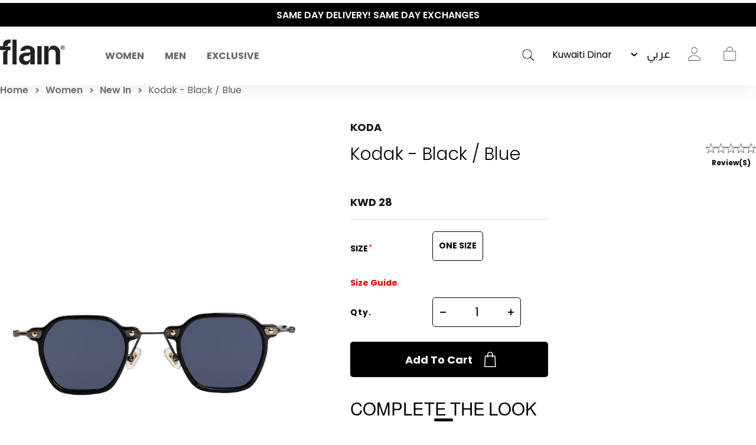

--- FILE ---
content_type: text/html; charset=utf-8
request_url: https://shopflain.com/kodak-black-blue
body_size: 35409
content:
<!DOCTYPE html>
<html lang="en"  class="html-product-details-page">
<head>
    <title>Kodak - Black / Blue.  | flain&#xAE; All Rights Reserved</title>
    <meta http-equiv="Content-type" content="text/html;charset=UTF-8" />
    <meta name="description" content="Black / Blue" />
    <meta name="keywords" content="activewear, gym wear, sportswear, fitness clothes, workout leggings, athletic apparel, yoga wear, performance wear, men&#x27;s activewear, women&#x27;s activewear, sport clothes Kuwait, online activewear store, ShopFlain" />
    <meta name="generator" content="nopCommerce" />
    <meta name="viewport" content="width=device-width, initial-scale=1.0, user-scalable=0, minimum-scale=1.0, maximum-scale=1.0" />

    <meta property="og:title" content="Kodak - Black / Blue.  | flain&#xAE; All Rights Reserved" />
    <meta property="og:description" content="Black / Blue" />
    <meta property="og:url" content="https://shopflain.com/" />
    <meta property="og:type" content="website" />
    <meta property="og:image" content="https://flain-dsb5bsbwbffsbsf2.z01.azurefd.net/images/thumbs/0024177_Flain_mobile_burger_menu_newin23.jpeg" />
    <meta property="og:image:width" content="1463" />
    <meta property="og:image:height" content="533" />

    <link href='https://fonts.googleapis.com/css?family=Playfair+Display&subset=latin,latin-ext,cyrillic&display=swap' rel='stylesheet' type='text/css'>
    <link href='https://fonts.googleapis.com/css?family=Montserrat&display=swap' rel='stylesheet' type='text/css'>

    <meta property="og:type" content="product" />
<meta property="og:title" content="Kodak - Black / Blue" />
<meta property="og:description" content="Black / Blue" />
<meta property="og:image" content="https://flain-dsb5bsbwbffsbsf2.z01.azurefd.net/images/thumbs/0022255_kodak-black-blue.jpeg" />
<meta property="og:image:url" content="https://flain-dsb5bsbwbffsbsf2.z01.azurefd.net/images/thumbs/0022255_kodak-black-blue.jpeg" />
<meta property="og:url" content="https://shopflain.com/kodak-black-blue" />
<meta property="og:site_name" content="shopflain.com" />
<meta property="twitter:card" content="summary" />
<meta property="twitter:site" content="shopflain.com" />
<meta property="twitter:title" content="Kodak - Black / Blue" />
<meta property="twitter:description" content="Black / Blue" />
<meta property="twitter:image" content="https://flain-dsb5bsbwbffsbsf2.z01.azurefd.net/images/thumbs/0022255_kodak-black-blue.jpeg" />
<meta property="twitter:url" content="https://shopflain.com/kodak-black-blue" />

    


    
                    <!-- Facebook Pixel Code -->
                    <script>
                      !function(f,b,e,v,n,t,s)
                      {if(f.fbq)return;n=f.fbq=function(){n.callMethod?
                      n.callMethod.apply(n,arguments):n.queue.push(arguments)};
                      if(!f._fbq)f._fbq=n;n.push=n;n.loaded=!0;n.version='2.0';
                      n.queue=[];t=b.createElement(e);t.async=!0;
                      t.src=v;s=b.getElementsByTagName(e)[0];
                      s.parentNode.insertBefore(t,s)}(window, document,'script',
                      'https://connect.facebook.net/en_US/fbevents.js');
                      fbq('init', '541559190325688', {em:"",fn:"",ln:"",ph:"",external_id:"e6087c94-bea5-4061-9956-7a5890ec7e7c"});
                     fbq('track', 'PageView', {eventID: 'page20260121120535'});
                    </script>
                    <noscript>
                      <img height='1' width='1' style='display:none'  src='https://www.facebook.com/tr?id=541559190325688&ev=PageView&noscript=1'/>
                    </noscript>
                    <!-- End Facebook Pixel Code -->
<!-- Global site tag (gtag.js) - Google Analytics -->
                                        <script async src='https://www.googletagmanager.com/gtag/js?id=G-R9BNV20RC5'></script>
                                        <script>
                                          window.dataLayer = window.dataLayer || [];
                                          function gtag(){dataLayer.push(arguments);}
                                          gtag('js', new Date());

                                          gtag('config', 'G-R9BNV20RC5');
                                          gtag('config', 'AW-351812930');
                                          gtag('event', 'page_view');
                                        </script>

                    <!-- Pinterest Tag -->
                    <script>
                    !function(e){if(!window.pintrk){window.pintrk = function () {
                    window.pintrk.queue.push(Array.prototype.slice.call(arguments))};var
                      n=window.pintrk;n.queue=[],n.version='3.0';var
                      t=document.createElement('script');t.async=!0,t.src=e;var
                      r=document.getElementsByTagName('script')[0];
                      r.parentNode.insertBefore(t,r)}}('https://s.pinimg.com/ct/core.js');
                    pintrk('load', '2614451365014', {em:"",fn:"",ln:"",ph:"",external_id:"e6087c94-bea5-4061-9956-7a5890ec7e7c"});
                    pintrk('page');
                    </script>
                    <noscript>
                    <img height='1' width='1' style='display:none;' alt=''
                      src='https://ct.pinterest.com/v3/?event=init&tid=2614451365014&noscript=1' />
                    </noscript>
                    <!-- end Pinterest Tag -->
<script type='text/javascript'>
                              (function(win, doc, sdk_url){ 
                              if(win.snaptr) return;
                              var tr=win.snaptr=function(){ 
                              tr.handleRequest? tr.handleRequest.apply(tr, arguments):tr.queue.push(arguments);
                             };
                              tr.queue = [];
                              var s='script';
                              var new_script_section=doc.createElement(s);
                              new_script_section.async=!0;
                              new_script_section.src=sdk_url;
                              var insert_pos=doc.getElementsByTagName(s)[0];
                              insert_pos.parentNode.insertBefore(new_script_section, insert_pos);
                             })(window, document, 'https://sc-static.net/scevent.min.js'); 
 
                              snaptr('init', '284cfc9b-9008-4af2-9c7b-0299b1e9f43f', { 'user_email': '' });
                             </script><script type='text/javascript'>snaptr('track','PAGE_VIEW');</script><!-- TikTok Pixel Code Start -->
                    <script>
                    !function (w, d, t) {
                      w.TiktokAnalyticsObject=t;var ttq=w[t]=w[t]||[];ttq.methods=['page','track','identify','instances','debug','on','off','once','ready','alias','group','enableCookie','disableCookie'],ttq.setAndDefer=function(t,e){t[e]=function(){t.push([e].concat(Array.prototype.slice.call(arguments,0)))}};for(var i=0;i<ttq.methods.length;i++)ttq.setAndDefer(ttq,ttq.methods[i]);ttq.instance=function(t){for(var e=ttq._i[t]||[],n=0;n<ttq.methods.length;n++)ttq.setAndDefer(e,ttq.methods[n]);return e},ttq.load=function(e,n){var i='https://analytics.tiktok.com/i18n/pixel/events.js';ttq._i=ttq._i||{},ttq._i[e]=[],ttq._i[e]._u=i,ttq._t=ttq._t||{},ttq._t[e]=+new Date,ttq._o=ttq._o||{},ttq._o[e]=n||{};var o=document.createElement('script');o.type='text/javascript',o.async=!0,o.src=i+'?sdkid='+e+'&lib='+t;var a=document.getElementsByTagName('script')[0];a.parentNode.insertBefore(o,a)};


                      ttq.load('C59G0J46J7TSRVQBHFEG');
                      ttq.page();
                    }(window, document, 'ttq');
                    </script>
                    <!-- TikTok Pixel Code End -->
                    
<script> ttq.track('Browse'); </script>
    



    <link href="/Themes/Minimal/Content/css/font-style.css?23245353" rel="stylesheet" type="text/css" />
<link href="/Themes/Minimal/Content/css/styles.css?23245353" rel="stylesheet" type="text/css" />
<link href="/Themes/Minimal/Content/css/tables.css?23245353" rel="stylesheet" type="text/css" />
<link href="/Themes/Minimal/Content/css/mobile-only.css?23245353" rel="stylesheet" type="text/css" />
<link href="/Themes/Minimal/Content/css/480.css?23245353" rel="stylesheet" type="text/css" />
<link href="/Themes/Minimal/Content/css/768.css?23245353" rel="stylesheet" type="text/css" />
<link href="/Themes/Minimal/Content/css/1024.css?23245353" rel="stylesheet" type="text/css" />
<link href="/Themes/Minimal/Content/css/1280.css?23245353" rel="stylesheet" type="text/css" />
<link href="/Themes/Minimal/Content/css/1366.css?23245353" rel="stylesheet" type="text/css" />
<link href="/Themes/Minimal/Content/css/1600.css?23245353" rel="stylesheet" type="text/css" />
<link href="/Themes/Minimal/Content/css/1920.css?23245353" rel="stylesheet" type="text/css" />
<link href="/Themes/Minimal/Content/css/checkout.css?23245353" rel="stylesheet" type="text/css" />
<link href="/Themes/Minimal/Content/css/checkoutv2.css?23245353" rel="stylesheet" type="text/css" />
<link href="/Themes/Minimal/Content/css/product-craousal.css?23245353" rel="stylesheet" type="text/css" />
<link href="/Plugins/SevenSpikes.Core/Styles/perfect-scrollbar.min.css" rel="stylesheet" type="text/css" />
<link href="/Plugins/Widgets.InstaCatalog/Themes/Minimal/Content/insta-styles.css" rel="stylesheet" type="text/css" />
<link href="/Plugins/AZQ.Misc.Search.Suggestions/Style/azq-suggestions.css?223123" rel="stylesheet" type="text/css" />
<link href="/Plugins/AZQ.Widgets.ProductTags/Themes/Minimal/Content/slick.css" rel="stylesheet" type="text/css" />
<link href="/lib_npm/magnific-popup/magnific-popup.css" rel="stylesheet" type="text/css" />
<link href="/Themes/Minimal/Content/scripts/custom-scrollbar/jquery.mCustomScrollbar.css" rel="stylesheet" type="text/css" />
<link href="/Plugins/AZQ.Widgets.ProductTags/Themes/Minimal/Content/slick.css?23245353" rel="stylesheet" type="text/css" />
<link href="/Themes/Minimal/Content/css/theme.custom-1.css?v=10" rel="stylesheet" type="text/css" />

    
    
    
    
    <link rel="shortcut icon" href="\icons\icons_0\favicon.ico">
    

   <!--Powered by nopCommerce <script>// load Branch
         (function(b,r,a,n,c,h,_,s,d,k){if(!b[n]||!b[n]._q){for(;s<_.length;)c(h,_[s++]);d=r.createElement(a);d.async=1;d.src="https://cdn.branch.io/branch-latest.min.js";k=r.getElementsByTagName(a)[0];k.parentNode.insertBefore(d,k);b[n]=h}})(window,document,"script","branch",function(b,r){b[r]=function(){b._q.push([r,arguments])}},{_q:[],_v:1},"addListener applyCode autoAppIndex banner closeBanner closeJourney creditHistory credits data deepview deepviewCta first getCode init link logout redeem referrals removeListener sendSMS setBranchViewData setIdentity track validateCode trackCommerceEvent logEvent disableTracking qrCode".split(" "), 0);
         // init Branch
        branch.init(branchkey);</script> -->
    <!--Powered by nopCommerce - https://www.nopCommerce.com-->
</head>
<body class="product-details-page-body hover-effect-1">
    

 <div style="display:none" id="fbCodeScript"></div>  <div style="display:none" id="gaCodeScript"></div>  <div style="display:none" id="fbCodeScript"></div>  <div style="display:none" id="snapCodeScript"></div>  <div style="display:none" id="tiktokCodeScript"></div> 

<div class="ajax-loading-block-window" style="display: none">
</div>
<div id="dialog-notifications-success" title="Notification" style="display:none;">
</div>
<div id="dialog-notifications-error" title="Error" style="display:none;">
</div>
<div id="dialog-notifications-warning" title="Warning" style="display:none;">
</div>
<div id="bar-notification" class="bar-notification-container" data-close="Close">
</div>



<!--[if lte IE 8]>
    <div style="clear:both;height:59px;text-align:center;position:relative;">
        <a href="http://www.microsoft.com/windows/internet-explorer/default.aspx" target="_blank">
            <img src="/Themes/Minimal/Content/img/ie_warning.jpg" height="42" width="820" alt="You are using an outdated browser. For a faster, safer browsing experience, upgrade for free today." />
        </a>
    </div>
<![endif]-->


<div class="master-wrapper-page header-inside-slider one-col">
    



    

<div class="header normal">
    <div class="hellobar-slider">
        <div class="item">
            <a href="#" title="ENJOY YOUR PURCHASE! USE CODE “FLAIN“" style="color:white;background-color:none">
                ENJOY YOUR PURCHASE! USE CODE “FLAIN“
            </a>
        </div>
         <div class="item">
            <a href="#" title="SAME DAY DELIVERY! SAME DAY EXCHANGES" style="color:white;background-color:none">
                 SAME DAY DELIVERY! SAME DAY EXCHANGES
            </a>
        </div>
         <div class="item">
            <a href="https://shopflain.com/the-polished-wardrobe" title="THE POLISHED WARDROBE- NEW DROP NOW LIVE" style="color:white;background-color:none">
                 THE POLISHED WARDROBE- NEW DROP NOW LIVE
            </a>
        </div>
    </div>
    <div class="container-box">
        

        <div id="main-logo">
            



<div class="header-logo">
    <a href="/" class="logo">


<img alt="shopflain.com" src="https://flain-dsb5bsbwbffsbsf2.z01.azurefd.net/images/thumbs/0000187_Group.png" />    </a>
</div>
        </div>

            <div class="header-menu-parent-outer">
                <div class="overlaybox"></div>
                <div class="header-menu">
                    <div class="close-menu">
                        <span>Close</span>
                    </div>

<ul class="top-menu">
    


    <li class="has-sublist main-menu-mobile" data-id="#sub-category-menu-list20">
            <div class="openSublistWrapper">
                <span class="show-submenu left"></span>
                <a class="with-subcategories" href="#">Women</a>
                <span class="show-submenu right"></span>
            </div>
            <div class="sublist-wrap">
                <ul class="sublist">

    <li class="main-menu-mobile" data-id="#sub-category-menu-list59">
            <a href="/new-in-women">New In</a>
    </li>

    <li class="main-menu-mobile" data-id="#sub-category-menu-list66">
            <a href="/sale">Sale</a>
    </li>

    <li class="has-sublist main-menu-mobile" data-id="#sub-category-menu-list149">
                <a class="with-subcategories" href="#">What to wear</a>
            <div class="sublist-wrap1">
                <ul class="sublist">

    <li class="main-menu-mobile" data-id="#sub-category-menu-list31">
            <a href="/active-office-2">To Work </a>
    </li>

    <li class="main-menu-mobile" data-id="#sub-category-menu-list32">
            <a href="/coffee-run-2">To Vacation</a>
    </li>

    <li class="main-menu-mobile" data-id="#sub-category-menu-list34">
            <a href="/lounging">To Lounge</a>
    </li>

    <li class="main-menu-mobile" data-id="#sub-category-menu-list35">
            <a href="/workout-2">To Gym</a>
    </li>

    <li class="main-menu-mobile" data-id="#sub-category-menu-list149">
            <a href="/what-to-wear">Shop All</a>
    </li>
                </ul>
            </div>
    </li>

    <li class="has-sublist main-menu-mobile" data-id="#sub-category-menu-list69">
                <a class="with-subcategories" href="#">Activewear</a>
            <div class="sublist-wrap1">
                <ul class="sublist">

    <li class="main-menu-mobile" data-id="#sub-category-menu-list70">
            <a href="/sets">Sets</a>
    </li>

    <li class="main-menu-mobile" data-id="#sub-category-menu-list71">
            <a href="/leggings-3">Leggings</a>
    </li>

    <li class="main-menu-mobile" data-id="#sub-category-menu-list72">
            <a href="/sport-bras">Sport Bras</a>
    </li>

    <li class="main-menu-mobile" data-id="#sub-category-menu-list73">
            <a href="/sport-jackets">Sport Jackets</a>
    </li>

    <li class="main-menu-mobile" data-id="#sub-category-menu-list114">
            <a href="/tops-4">Tops</a>
    </li>

    <li class="main-menu-mobile" data-id="#sub-category-menu-list69">
            <a href="/activewear">Shop All</a>
    </li>
                </ul>
            </div>
    </li>

    <li class="has-sublist main-menu-mobile" data-id="#sub-category-menu-list79">
                <a class="with-subcategories" href="#">Clothing</a>
            <div class="sublist-wrap1">
                <ul class="sublist">

    <li class="main-menu-mobile" data-id="#sub-category-menu-list80">
            <a href="/tops-2">Tops</a>
    </li>

    <li class="main-menu-mobile" data-id="#sub-category-menu-list81">
            <a href="/pants-2">Pants</a>
    </li>

    <li class="main-menu-mobile" data-id="#sub-category-menu-list82">
            <a href="/jackets-outerwear">Jackets &amp; Outerwear</a>
    </li>

    <li class="main-menu-mobile" data-id="#sub-category-menu-list83">
            <a href="/swimwear-coverups">Beachwear</a>
    </li>

    <li class="main-menu-mobile" data-id="#sub-category-menu-list84">
            <a href="/lingerie-sleepwear">Sleepwear</a>
    </li>

    <li class="main-menu-mobile" data-id="#sub-category-menu-list161">
            <a href="/maternity-3">Maternity</a>
    </li>

    <li class="main-menu-mobile" data-id="#sub-category-menu-list79">
            <a href="/clothing-2">Shop All</a>
    </li>
                </ul>
            </div>
    </li>

    <li class="has-sublist main-menu-mobile" data-id="#sub-category-menu-list61">
                <a class="with-subcategories" href="#">Beauty</a>
            <div class="sublist-wrap1">
                <ul class="sublist">

    <li class="main-menu-mobile" data-id="#sub-category-menu-list85">
            <a href="/cosmetics">Cosmetics</a>
    </li>

    <li class="main-menu-mobile" data-id="#sub-category-menu-list86">
            <a href="/accessories-3">Accessories</a>
    </li>

    <li class="main-menu-mobile" data-id="#sub-category-menu-list61">
            <a href="/skincare">Shop All</a>
    </li>
                </ul>
            </div>
    </li>

    <li class="main-menu-mobile" data-id="#sub-category-menu-list130">
            <a href="/just-for-kids-2">Just For Kids</a>
    </li>

    <li class="has-sublist main-menu-mobile" data-id="#sub-category-menu-list62">
                <a class="with-subcategories" href="#">Shoes &amp; Accessories</a>
            <div class="sublist-wrap1">
                <ul class="sublist">

    <li class="main-menu-mobile" data-id="#sub-category-menu-list119">
            <a href="/sneakers">Shoes &amp; Slides</a>
    </li>

    <li class="main-menu-mobile" data-id="#sub-category-menu-list89">
            <a href="/sunglasses-2">Sunglasses</a>
    </li>

    <li class="main-menu-mobile" data-id="#sub-category-menu-list88">
            <a href="/bags">Bags</a>
    </li>

    <li class="main-menu-mobile" data-id="#sub-category-menu-list90">
            <a href="/hats">Hats</a>
    </li>

    <li class="main-menu-mobile" data-id="#sub-category-menu-list91">
            <a href="/bottles">Bottles</a>
    </li>

    <li class="main-menu-mobile" data-id="#sub-category-menu-list92">
            <a href="/yoga-mats">Recovery &amp; Fitness Accessories</a>
    </li>

    <li class="main-menu-mobile" data-id="#sub-category-menu-list93">
            <a href="/socks">Socks</a>
    </li>

    <li class="main-menu-mobile" data-id="#sub-category-menu-list62">
            <a href="/shoes-3">Shop All</a>
    </li>
                </ul>
            </div>
    </li>

    <li class="main-menu-mobile" data-id="#sub-category-menu-list148">
            <a href="/manufacturer/all">Brands</a>
    </li>

    <li class="main-menu-mobile" data-id="#sub-category-menu-list20">
            <a href="/women">Shop All</a>
    </li>
                </ul>
            </div>
    </li>

    <li class="has-sublist main-menu-mobile" data-id="#sub-category-menu-list19">
            <div class="openSublistWrapper">
                <span class="show-submenu left"></span>
                <a class="with-subcategories" href="#">Men</a>
                <span class="show-submenu right"></span>
            </div>
            <div class="sublist-wrap">
                <ul class="sublist">

    <li class="main-menu-mobile" data-id="#sub-category-menu-list60">
            <a href="/new-in-men">New Men</a>
    </li>

    <li class="main-menu-mobile" data-id="#sub-category-menu-list67">
            <a href="/sale-2">Sale</a>
    </li>

    <li class="has-sublist main-menu-mobile" data-id="#sub-category-menu-list63">
                <a class="with-subcategories" href="#">Shoes</a>
            <div class="sublist-wrap1">
                <ul class="sublist">

    <li class="main-menu-mobile" data-id="#sub-category-menu-list120">
            <a href="/sneakers-2">Shoes &amp; Slides</a>
    </li>

    <li class="main-menu-mobile" data-id="#sub-category-menu-list112">
            <a href="/socks-2">Socks</a>
    </li>

    <li class="main-menu-mobile" data-id="#sub-category-menu-list63">
            <a href="/shoes-4">Shop All</a>
    </li>
                </ul>
            </div>
    </li>

    <li class="has-sublist main-menu-mobile" data-id="#sub-category-menu-list106">
                <a class="with-subcategories" href="#">Accessories</a>
            <div class="sublist-wrap1">
                <ul class="sublist">

    <li class="main-menu-mobile" data-id="#sub-category-menu-list108">
            <a href="/sunglasses-3">Sunglasses</a>
    </li>

    <li class="main-menu-mobile" data-id="#sub-category-menu-list107">
            <a href="/bags-2">Bags</a>
    </li>

    <li class="main-menu-mobile" data-id="#sub-category-menu-list109">
            <a href="/hats-2">Hats</a>
    </li>

    <li class="main-menu-mobile" data-id="#sub-category-menu-list110">
            <a href="/bottles-2">Bottles</a>
    </li>

    <li class="main-menu-mobile" data-id="#sub-category-menu-list111">
            <a href="/yoga-mats-2">Yoga Mats</a>
    </li>

    <li class="main-menu-mobile" data-id="#sub-category-menu-list106">
            <a href="/accessories-5">Shop All</a>
    </li>
                </ul>
            </div>
    </li>

    <li class="has-sublist main-menu-mobile" data-id="#sub-category-menu-list96">
                <a class="with-subcategories" href="#">Tops</a>
            <div class="sublist-wrap1">
                <ul class="sublist">

    <li class="main-menu-mobile" data-id="#sub-category-menu-list97">
            <a href="/short-sleeve">Short Sleeve</a>
    </li>

    <li class="main-menu-mobile" data-id="#sub-category-menu-list98">
            <a href="/long-sleeve">Long Sleeve</a>
    </li>

    <li class="main-menu-mobile" data-id="#sub-category-menu-list96">
            <a href="/tops-3">Shop All</a>
    </li>
                </ul>
            </div>
    </li>

    <li class="has-sublist main-menu-mobile" data-id="#sub-category-menu-list99">
                <a class="with-subcategories" href="#">Bottoms</a>
            <div class="sublist-wrap1">
                <ul class="sublist">

    <li class="main-menu-mobile" data-id="#sub-category-menu-list100">
            <a href="/pants-3">Pants</a>
    </li>

    <li class="main-menu-mobile" data-id="#sub-category-menu-list101">
            <a href="/shorts-2">Shorts</a>
    </li>

    <li class="main-menu-mobile" data-id="#sub-category-menu-list99">
            <a href="/bottoms-2">Shop All</a>
    </li>
                </ul>
            </div>
    </li>

    <li class="has-sublist main-menu-mobile" data-id="#sub-category-menu-list103">
                <a class="with-subcategories" href="#">Outerwear</a>
            <div class="sublist-wrap1">
                <ul class="sublist">

    <li class="main-menu-mobile" data-id="#sub-category-menu-list104">
            <a href="/jackets-2">Jackets</a>
    </li>

    <li class="main-menu-mobile" data-id="#sub-category-menu-list105">
            <a href="/sweatshirts-hoodies-2">Sweatshirts &amp; Hoodies</a>
    </li>

    <li class="main-menu-mobile" data-id="#sub-category-menu-list103">
            <a href="/outerwear">Shop All</a>
    </li>
                </ul>
            </div>
    </li>

    <li class="main-menu-mobile" data-id="#sub-category-menu-list52">
            <a href="/underwear">Underwear</a>
    </li>

    <li class="has-sublist main-menu-mobile" data-id="#sub-category-menu-list150">
                <a class="with-subcategories" href="#">Beachwear</a>
            <div class="sublist-wrap1">
                <ul class="sublist">

    <li class="main-menu-mobile" data-id="#sub-category-menu-list136">
            <a href="/swim-shorts">Swim shorts</a>
    </li>

    <li class="main-menu-mobile" data-id="#sub-category-menu-list137">
            <a href="/linen">Linen </a>
    </li>

    <li class="main-menu-mobile" data-id="#sub-category-menu-list138">
            <a href="/tops-5">Tops</a>
    </li>

    <li class="main-menu-mobile" data-id="#sub-category-menu-list150">
            <a href="/beachwear">Shop All</a>
    </li>
                </ul>
            </div>
    </li>

    <li class="main-menu-mobile" data-id="#sub-category-menu-list147">
            <a href="/manufacturer/all">Brands</a>
    </li>

    <li class="main-menu-mobile" data-id="#sub-category-menu-list19">
            <a href="/men">Shop All</a>
    </li>
                </ul>
            </div>
    </li>

    <li class="main-menu-mobile" data-id="#sub-category-menu-list37">
            <a href="/exclusive">Exclusive</a>
    </li>

    
</ul>
<div class="sub-category-menu">
        <ul class="sub-category-menu-list" id="sub-category-menu-list20">

    <li class="sub-category-menu-item">
      
          <a href="/new-in-women" title="Show products in category New In">
            <img class="subcategory-picture" alt="Picture for category New In" src="https://flain-dsb5bsbwbffsbsf2.z01.azurefd.net/images/thumbs/0024175_Flain_mobile_burger_menu_newin23.jpeg" title="Show products in category New In" />
        </a>
        <h2 class="title">
             <a href="/new-in-women" title="Show products in category New In">
                New In
            </a>
        </h2>
    </li>

    <li class="sub-category-menu-item">
      
          <a href="/sale" title="Show products in category Sale">
            <img class="subcategory-picture" alt="Picture for category Sale" src="https://flain-dsb5bsbwbffsbsf2.z01.azurefd.net/images/thumbs/0024151_Flain_mobile_burger_menu_Salew23.jpeg" title="Show products in category Sale" />
        </a>
        <h2 class="title">
             <a href="/sale" title="Show products in category Sale">
                Sale
            </a>
        </h2>
    </li>

<li class="sub-category-menu-item-level1">
    <a href="#" title="Show products in category What to wear">
        <img class="subcategory-picture" alt="Picture for category What to wear" src="https://flain-dsb5bsbwbffsbsf2.z01.azurefd.net/images/thumbs/0024165_Flain_mobile_burger_menu_WTWw23.jpeg" title="Show products in category What to wear" />
    </a>

    <ul class="sub-category-menu-list-level2" id="sub-category-menu-list-level2149">
        <li data-id="#sub-category-menu-list31">
           
                    <a href="/active-office-2">To Work </a>

        </li>
        <li data-id="#sub-category-menu-list32">
           
                    <a href="/coffee-run-2">To Vacation</a>

        </li>
        <li data-id="#sub-category-menu-list34">
           
                    <a href="/lounging">To Lounge</a>

        </li>
        <li data-id="#sub-category-menu-list35">
           
                    <a href="/workout-2">To Gym</a>

        </li>
        <li data-id="#sub-category-menu-list149">
           
                    <a href="/what-to-wear">Shop All</a>

        </li>
    </ul>
</li>

<li class="sub-category-menu-item-level1">
    <a href="#" title="Show products in category Activewear">
        <img class="subcategory-picture" alt="Picture for category Activewear" src="https://flain-dsb5bsbwbffsbsf2.z01.azurefd.net/images/thumbs/0024404_Flain_mobile_burger_menuact2-first.jpeg" title="Show products in category Activewear" />
    </a>

    <ul class="sub-category-menu-list-level2" id="sub-category-menu-list-level269">
        <li data-id="#sub-category-menu-list70">
           
                    <a href="/sets">Sets</a>

        </li>
        <li data-id="#sub-category-menu-list71">
           
                    <a href="/leggings-3">Leggings</a>

        </li>
        <li data-id="#sub-category-menu-list72">
           
                    <a href="/sport-bras">Sport Bras</a>

        </li>
        <li data-id="#sub-category-menu-list73">
           
                    <a href="/sport-jackets">Sport Jackets</a>

        </li>
        <li data-id="#sub-category-menu-list114">
           
                    <a href="/tops-4">Tops</a>

        </li>
        <li data-id="#sub-category-menu-list69">
           
                    <a href="/activewear">Shop All</a>

        </li>
    </ul>
</li>

<li class="sub-category-menu-item-level1">
    <a href="#" title="Show products in category Clothing">
        <img class="subcategory-picture" alt="Picture for category Clothing" src="https://flain-dsb5bsbwbffsbsf2.z01.azurefd.net/images/thumbs/0024163_Flain_mobile_burger_menu_Clothingw23.jpeg" title="Show products in category Clothing" />
    </a>

    <ul class="sub-category-menu-list-level2" id="sub-category-menu-list-level279">
        <li data-id="#sub-category-menu-list80">
           
                    <a href="/tops-2">Tops</a>

        </li>
        <li data-id="#sub-category-menu-list81">
           
                    <a href="/pants-2">Pants</a>

        </li>
        <li data-id="#sub-category-menu-list82">
           
                    <a href="/jackets-outerwear">Jackets &amp; Outerwear</a>

        </li>
        <li data-id="#sub-category-menu-list83">
           
                    <a href="/swimwear-coverups">Beachwear</a>

        </li>
        <li data-id="#sub-category-menu-list84">
           
                    <a href="/lingerie-sleepwear">Sleepwear</a>

        </li>
        <li data-id="#sub-category-menu-list161">
           
                    <a href="/maternity-3">Maternity</a>

        </li>
        <li data-id="#sub-category-menu-list79">
           
                    <a href="/clothing-2">Shop All</a>

        </li>
    </ul>
</li>

<li class="sub-category-menu-item-level1">
    <a href="#" title="Show products in category Beauty">
        <img class="subcategory-picture" alt="Picture for category Beauty" src="https://flain-dsb5bsbwbffsbsf2.z01.azurefd.net/images/thumbs/0024398_Flain_mobile_burger_menu-beuty.jpeg" title="Show products in category Beauty" />
    </a>

    <ul class="sub-category-menu-list-level2" id="sub-category-menu-list-level261">
        <li data-id="#sub-category-menu-list85">
           
                    <a href="/cosmetics">Cosmetics</a>

        </li>
        <li data-id="#sub-category-menu-list86">
           
                    <a href="/accessories-3">Accessories</a>

        </li>
        <li data-id="#sub-category-menu-list61">
           
                    <a href="/skincare">Shop All</a>

        </li>
    </ul>
</li>

    <li class="sub-category-menu-item">
      
          <a href="/just-for-kids-2" title="Show products in category Just For Kids">
            <img class="subcategory-picture" alt="Picture for category Just For Kids" src="https://flain-dsb5bsbwbffsbsf2.z01.azurefd.net/images/thumbs/0024394_Flain_mobile_burger_menu--kidsfirst.jpeg" title="Show products in category Just For Kids" />
        </a>
        <h2 class="title">
             <a href="/just-for-kids-2" title="Show products in category Just For Kids">
                Just For Kids
            </a>
        </h2>
    </li>

<li class="sub-category-menu-item-level1">
    <a href="#" title="Show products in category Shoes &amp; Accessories">
        <img class="subcategory-picture" alt="Picture for category Shoes &amp; Accessories" src="https://flain-dsb5bsbwbffsbsf2.z01.azurefd.net/images/thumbs/0024173_Flain_mobile_burger_menu_Accw23.jpeg" title="Show products in category Shoes &amp; Accessories" />
    </a>

    <ul class="sub-category-menu-list-level2" id="sub-category-menu-list-level262">
        <li data-id="#sub-category-menu-list119">
           
                    <a href="/sneakers">Shoes &amp; Slides</a>

        </li>
        <li data-id="#sub-category-menu-list89">
           
                    <a href="/sunglasses-2">Sunglasses</a>

        </li>
        <li data-id="#sub-category-menu-list88">
           
                    <a href="/bags">Bags</a>

        </li>
        <li data-id="#sub-category-menu-list90">
           
                    <a href="/hats">Hats</a>

        </li>
        <li data-id="#sub-category-menu-list91">
           
                    <a href="/bottles">Bottles</a>

        </li>
        <li data-id="#sub-category-menu-list92">
           
                    <a href="/yoga-mats">Recovery &amp; Fitness Accessories</a>

        </li>
        <li data-id="#sub-category-menu-list93">
           
                    <a href="/socks">Socks</a>

        </li>
        <li data-id="#sub-category-menu-list62">
           
                    <a href="/shoes-3">Shop All</a>

        </li>
    </ul>
</li>

    <li class="sub-category-menu-item">
      
         <a href="/manufacturer/all" title="Show products in category Brands">
            <img class="subcategory-picture" alt="Picture for category Brands" src="https://flain-dsb5bsbwbffsbsf2.z01.azurefd.net/images/thumbs/0024629_brands.gif" title="Show products in category Brands" />
        </a>
        <h2 class="title">
            <a href="/manufacturer/all" title="Show products in category Brands">
                Brands
            </a>
        </h2>
    </li>

    <li class="sub-category-menu-item">
      
          <a href="/women" title="Show products in category Women">
            <img class="subcategory-picture" alt="Picture for category Women" src="https://flain-dsb5bsbwbffsbsf2.z01.azurefd.net/images/thumbs/0024615_Flain_mobile_burger_shop-all.jpeg" title="Show products in category Women" />
        </a>
        <h2 class="title">
             <a href="/women" title="Show products in category Women">
                Shop All
            </a>
        </h2>
    </li>
        
        </ul>
        <ul class="sub-category-menu-list" id="sub-category-menu-list19">

    <li class="sub-category-menu-item">
      
          <a href="/new-in-men" title="Show products in category New Men">
            <img class="subcategory-picture" alt="Picture for category New Men" src="https://flain-dsb5bsbwbffsbsf2.z01.azurefd.net/images/thumbs/0024177_Flain_mobile_burger_menu_newin23.jpeg" title="Show products in category New Men" />
        </a>
        <h2 class="title">
             <a href="/new-in-men" title="Show products in category New Men">
                New Men
            </a>
        </h2>
    </li>

    <li class="sub-category-menu-item">
      
          <a href="/sale-2" title="Show products in category Sale">
            <img class="subcategory-picture" alt="Picture for category Sale" src="https://flain-dsb5bsbwbffsbsf2.z01.azurefd.net/images/thumbs/0024146_Flain_mobile_burger_menu_sale23.jpeg" title="Show products in category Sale" />
        </a>
        <h2 class="title">
             <a href="/sale-2" title="Show products in category Sale">
                Sale
            </a>
        </h2>
    </li>

<li class="sub-category-menu-item-level1">
    <a href="#" title="Show products in category Shoes">
        <img class="subcategory-picture" alt="Picture for category Shoes" src="https://flain-dsb5bsbwbffsbsf2.z01.azurefd.net/images/thumbs/0024197_Flain_mobile_burger_menu_shoes23.jpeg" title="Show products in category Shoes" />
    </a>

    <ul class="sub-category-menu-list-level2" id="sub-category-menu-list-level263">
        <li data-id="#sub-category-menu-list120">
           
                    <a href="/sneakers-2">Shoes &amp; Slides</a>

        </li>
        <li data-id="#sub-category-menu-list112">
           
                    <a href="/socks-2">Socks</a>

        </li>
        <li data-id="#sub-category-menu-list63">
           
                    <a href="/shoes-4">Shop All</a>

        </li>
    </ul>
</li>

<li class="sub-category-menu-item-level1">
    <a href="#" title="Show products in category Accessories">
        <img class="subcategory-picture" alt="Picture for category Accessories" src="https://flain-dsb5bsbwbffsbsf2.z01.azurefd.net/images/thumbs/0024201_Flain_mobile_burger_menu_access23.jpeg" title="Show products in category Accessories" />
    </a>

    <ul class="sub-category-menu-list-level2" id="sub-category-menu-list-level2106">
        <li data-id="#sub-category-menu-list108">
           
                    <a href="/sunglasses-3">Sunglasses</a>

        </li>
        <li data-id="#sub-category-menu-list107">
           
                    <a href="/bags-2">Bags</a>

        </li>
        <li data-id="#sub-category-menu-list109">
           
                    <a href="/hats-2">Hats</a>

        </li>
        <li data-id="#sub-category-menu-list110">
           
                    <a href="/bottles-2">Bottles</a>

        </li>
        <li data-id="#sub-category-menu-list111">
           
                    <a href="/yoga-mats-2">Yoga Mats</a>

        </li>
        <li data-id="#sub-category-menu-list106">
           
                    <a href="/accessories-5">Shop All</a>

        </li>
    </ul>
</li>

<li class="sub-category-menu-item-level1">
    <a href="#" title="Show products in category Tops">
        <img class="subcategory-picture" alt="Picture for category Tops" src="https://flain-dsb5bsbwbffsbsf2.z01.azurefd.net/images/thumbs/0024180_Flain_mobile_burger_menu_tops23.jpeg" title="Show products in category Tops" />
    </a>

    <ul class="sub-category-menu-list-level2" id="sub-category-menu-list-level296">
        <li data-id="#sub-category-menu-list97">
           
                    <a href="/short-sleeve">Short Sleeve</a>

        </li>
        <li data-id="#sub-category-menu-list98">
           
                    <a href="/long-sleeve">Long Sleeve</a>

        </li>
        <li data-id="#sub-category-menu-list96">
           
                    <a href="/tops-3">Shop All</a>

        </li>
    </ul>
</li>

<li class="sub-category-menu-item-level1">
    <a href="#" title="Show products in category Bottoms">
        <img class="subcategory-picture" alt="Picture for category Bottoms" src="https://flain-dsb5bsbwbffsbsf2.z01.azurefd.net/images/thumbs/0024184_Flain_mobile_burger_menu_bottoms23.jpeg" title="Show products in category Bottoms" />
    </a>

    <ul class="sub-category-menu-list-level2" id="sub-category-menu-list-level299">
        <li data-id="#sub-category-menu-list100">
           
                    <a href="/pants-3">Pants</a>

        </li>
        <li data-id="#sub-category-menu-list101">
           
                    <a href="/shorts-2">Shorts</a>

        </li>
        <li data-id="#sub-category-menu-list99">
           
                    <a href="/bottoms-2">Shop All</a>

        </li>
    </ul>
</li>

<li class="sub-category-menu-item-level1">
    <a href="#" title="Show products in category Outerwear">
        <img class="subcategory-picture" alt="Picture for category Outerwear" src="https://flain-dsb5bsbwbffsbsf2.z01.azurefd.net/images/thumbs/0024186_Flain_mobile_burger_menu_out23.jpeg" title="Show products in category Outerwear" />
    </a>

    <ul class="sub-category-menu-list-level2" id="sub-category-menu-list-level2103">
        <li data-id="#sub-category-menu-list104">
           
                    <a href="/jackets-2">Jackets</a>

        </li>
        <li data-id="#sub-category-menu-list105">
           
                    <a href="/sweatshirts-hoodies-2">Sweatshirts &amp; Hoodies</a>

        </li>
        <li data-id="#sub-category-menu-list103">
           
                    <a href="/outerwear">Shop All</a>

        </li>
    </ul>
</li>

    <li class="sub-category-menu-item">
      
          <a href="/underwear" title="Show products in category Underwear">
            <img class="subcategory-picture" alt="Picture for category Underwear" src="https://flain-dsb5bsbwbffsbsf2.z01.azurefd.net/images/thumbs/0024192_Flain_mobile_burger_menu_under23.jpeg" title="Show products in category Underwear" />
        </a>
        <h2 class="title">
             <a href="/underwear" title="Show products in category Underwear">
                Underwear
            </a>
        </h2>
    </li>

<li class="sub-category-menu-item-level1">
    <a href="#" title="Show products in category Beachwear">
        <img class="subcategory-picture" alt="Picture for category Beachwear" src="https://flain-dsb5bsbwbffsbsf2.z01.azurefd.net/images/thumbs/0024190_Flain_mobile_burger_menu_beach23.jpeg" title="Show products in category Beachwear" />
    </a>

    <ul class="sub-category-menu-list-level2" id="sub-category-menu-list-level2150">
        <li data-id="#sub-category-menu-list136">
           
                    <a href="/swim-shorts">Swim shorts</a>

        </li>
        <li data-id="#sub-category-menu-list137">
           
                    <a href="/linen">Linen </a>

        </li>
        <li data-id="#sub-category-menu-list138">
           
                    <a href="/tops-5">Tops</a>

        </li>
        <li data-id="#sub-category-menu-list150">
           
                    <a href="/beachwear">Shop All</a>

        </li>
    </ul>
</li>

    <li class="sub-category-menu-item">
      
         <a href="/manufacturer/all" title="Show products in category Brands">
            <img class="subcategory-picture" alt="Picture for category Brands" src="https://flain-dsb5bsbwbffsbsf2.z01.azurefd.net/images/thumbs/0024302_brands.gif" title="Show products in category Brands" />
        </a>
        <h2 class="title">
            <a href="/manufacturer/all" title="Show products in category Brands">
                Brands
            </a>
        </h2>
    </li>

    <li class="sub-category-menu-item">
      
          <a href="/men" title="Show products in category Men All">
            <img class="subcategory-picture" alt="Picture for category Men All" src="https://flain-dsb5bsbwbffsbsf2.z01.azurefd.net/images/thumbs/0018700_0017375_men_cat_shopall.jpeg" title="Show products in category Men All" />
        </a>
        <h2 class="title">
             <a href="/men" title="Show products in category Men All">
                Shop All
            </a>
        </h2>
    </li>
        
        </ul>
        <ul class="sub-category-menu-list" id="sub-category-menu-list37">
        
        </ul>
</div>

                </div>
            </div>

        <div class="responsive-nav-wrapper-parent">
            <div class="responsive-nav-wrapper">
                <div class="menu-title">
                    <span>Menu</span>
                </div>
                <div class="menu-logo-mobile">
                    



<div class="header-logo">
    <a href="/" class="logo">


<img alt="shopflain.com" src="https://flain-dsb5bsbwbffsbsf2.z01.azurefd.net/images/thumbs/0000187_Group.png" />    </a>
</div>
                </div>
                <strong class="search-btn">
                    <img class="search" src="/Themes/Minimal/Content/img/search-outline-web2.png" alt="Search" />
                    <img class="cancel" src="/Themes/Minimal/Content/img/cancel.png" alt="Cancel" />
                </strong>
                
    <div class="currency-selector">
        <ul class="currency-list">
            <li class="currency-title">Currency</li>
            <li class="currency-value">
                    <select id="customerCurrency" name="customerCurrency" onchange="setLocation(this.value);" aria-label="Currency selector"><option selected="selected" value="https://shopflain.com/changecurrency/12?returnUrl=%2Fkodak-black-blue">Kuwaiti Dinar</option>
<option value="https://shopflain.com/changecurrency/13?returnUrl=%2Fkodak-black-blue">Qatar Rial</option>
<option value="https://shopflain.com/changecurrency/14?returnUrl=%2Fkodak-black-blue">Saudi Riyals</option>
<option value="https://shopflain.com/changecurrency/15?returnUrl=%2Fkodak-black-blue">Bahraini Dinar</option>
<option value="https://shopflain.com/changecurrency/16?returnUrl=%2Fkodak-black-blue">Emirati Dirhams</option>
<option value="https://shopflain.com/changecurrency/17?returnUrl=%2Fkodak-black-blue">Omani Riyal</option>
<option value="https://shopflain.com/changecurrency/18?returnUrl=%2Fkodak-black-blue">Iraqi Dinar</option>
<option value="https://shopflain.com/changecurrency/19?returnUrl=%2Fkodak-black-blue">Jordan Dinar</option>
<option value="https://shopflain.com/changecurrency/20?returnUrl=%2Fkodak-black-blue">US Dollar</option>
<option value="https://shopflain.com/changecurrency/1?returnUrl=%2Fkodak-black-blue">US Dollar</option>
</select>             </li>
        </ul>
    </div>

                <div class="menu-language desk">
                    
    <div class="language-selector">
        <ul class="language-list">
                <li >
                    <a class="ar" href="https://shopflain.com/changelanguage/2?returnurl=%2Fkodak-black-blue" title="&#x639;&#x631;&#x628;&#x64A;">
                        <span>&#x639;&#x631;&#x628;&#x64A;</span>
                    </a>
                </li>
        </ul>
    </div>

                </div>
                <div class="personal-button" id="header-links-opener">
                    <span>Personal menu</span>
                </div>
                <div class="shopping-cart-link">
                    <a href="/cart">
                        Shopping cart
                        <span class="cart-badge-number" style="display:none"></span>
                    </a>
                </div>
            </div>
            

<div id="flyout-cart" class="flyout-cart">
    <div class="bg-opacity"></div>
    <div class="fly-cart-frame">
        <div class="cart-title">
            <span>My Bag</span>
            <strong class="cart-close"></strong>
        </div>
        <div class="mini-shopping-cart">
            <div class="count">
You have no items in your shopping cart.            </div>
        </div>
        <div class="totals">
        <form method="post" enctype="multipart/form-data" id="shopping-cart-form" action="/cart">

             
<input name="__RequestVerificationToken" type="hidden" value="CfDJ8KzUtmOpjD1AiuWNATFL4tf1FOZ7ctarIZtF__j6CeVzlFIsLkpZLhinmq9D-ktM_XI30wecSiwb6AXwlXsH95oyTAJl6eH5cnq-rpugwjHYBuDaQCDXNvcSRzHZRjmz9nkx8GQ3yeJxkfBLMEam4YM" /></form>
          
               <div class="total-info">
    <table class="cart-total">
        <tbody>
            <tr class="order-subtotal">
                <td class="cart-total-left">
                    <label>Sub-Total:</label>
                </td>
                <td class="cart-total-right">
                    <span class="value-summary"></span>
                </td>
            </tr>
                <tr class="shipping-cost">
                    <td class="cart-total-left">
                        <label>Shipping:</label>
                    </td>
                    <td class="cart-total-right">
                            <span>Not required</span>
                    </td>
                </tr>
            <tr class="order-total">
                <td class="cart-total-left">
                    <label>Total:</label>
                </td>
                <td class="cart-total-right">
                        <span>Calculated during checkout</span>
                </td>
            </tr>
        </tbody>
    </table>
</div>



                <div class="buttons">

                </div>

          
        </div>
    </div>
    <script type="text/javascript">
        if (typeof jQuery != 'undefined') {
            $(document).trigger({ type: 'flyoutCartReloadedEvent', items: 0 });
        }
    </script>
</div>


        </div>

        <div class="header-links-wrapper mobile">
            <strong class="close-links">
                <img src="/Themes/Minimal/Content/img/cancel2.png" alt="Cancel" />
            </strong>
            <div class="header-selectors">
                
    <div class="currency-selector">
        <ul class="currency-list">
            <li class="currency-title">Currency</li>
            <li class="currency-value">
                    <select id="customerCurrency" name="customerCurrency" onchange="setLocation(this.value);" aria-label="Currency selector"><option selected="selected" value="https://shopflain.com/changecurrency/12?returnUrl=%2Fkodak-black-blue">Kuwaiti Dinar</option>
<option value="https://shopflain.com/changecurrency/13?returnUrl=%2Fkodak-black-blue">Qatar Rial</option>
<option value="https://shopflain.com/changecurrency/14?returnUrl=%2Fkodak-black-blue">Saudi Riyals</option>
<option value="https://shopflain.com/changecurrency/15?returnUrl=%2Fkodak-black-blue">Bahraini Dinar</option>
<option value="https://shopflain.com/changecurrency/16?returnUrl=%2Fkodak-black-blue">Emirati Dirhams</option>
<option value="https://shopflain.com/changecurrency/17?returnUrl=%2Fkodak-black-blue">Omani Riyal</option>
<option value="https://shopflain.com/changecurrency/18?returnUrl=%2Fkodak-black-blue">Iraqi Dinar</option>
<option value="https://shopflain.com/changecurrency/19?returnUrl=%2Fkodak-black-blue">Jordan Dinar</option>
<option value="https://shopflain.com/changecurrency/20?returnUrl=%2Fkodak-black-blue">US Dollar</option>
<option value="https://shopflain.com/changecurrency/1?returnUrl=%2Fkodak-black-blue">US Dollar</option>
</select>             </li>
        </ul>
    </div>

                <div class="menu-language">
                    
    <div class="language-selector">
        <ul class="language-list">
                <li >
                    <a class="ar" href="https://shopflain.com/changelanguage/2?returnurl=%2Fkodak-black-blue" title="&#x639;&#x631;&#x628;&#x64A;">
                        <span>&#x639;&#x631;&#x628;&#x64A;</span>
                    </a>
                </li>
        </ul>
    </div>

                </div>
            </div>
            
<div class="header-links">
    <ul>
        
                <li><a href="/register?returnUrl=%2Fkodak-black-blue" class="ico-register">Register</a></li>
            <li><a href="/login?returnUrl=%2Fkodak-black-blue" class="ico-login">Log in</a></li>

        
    </ul>

        <input type="hidden" id="topCartLinkHidden" data-cartItems="0" />

</div>


            
        </div>
        <div class="header-links-wrapper desk">
            
<div class="header-links">
    <ul>
        
                <li><a href="/register?returnUrl=%2Fkodak-black-blue" class="ico-register">Register</a></li>
            <li><a href="/login?returnUrl=%2Fkodak-black-blue" class="ico-login">Log in</a></li>

        
    </ul>

        <input type="hidden" id="topCartLinkHidden" data-cartItems="0" />

</div>

        </div>
        
    </div>
    <div class="search-box-holder">
        <form method="get" id="small-search-box-form" action="/search">
        <input type="text" class="search-box-text" id="small-searchterms" autocomplete="off" name="q" placeholder="Search store" aria-label="Search store" />
        <button type="submit" class="button-1 search-box-button">Search</button>
            
            
<div id="suggestions" class="hidden">
    <ul>
                <li>
                    <a href="/coral"
                       title="CORAL"> CORAL</a>
                </li>
                <li>
                    <a href="/the-polished-wardrobe"
                       title="TPW"> TPW</a>
                </li>
                <li>
                    <a href="/kavanti"
                       title="KAVANTI"> KAVANTI</a>
                </li>
                <li>
                    <a href="/kondura"
                       title="Kondura"> Kondura</a>
                </li>
                <li>
                    <a href="/kottan"
                       title=" KOTTAN">  KOTTAN</a>
                </li>
                <li>
                    <a href="/koda"
                       title="KODA"> KODA</a>
                </li>
        <!-- ... add more suggestions as needed ... -->
    </ul>
</div>

</form>
        <div class="search-box"></div>
    </div>
</div>

    
    <div class="overlayOffCanvas"></div>
    <div class="master-wrapper-content">        
        
        <div class="master-column-wrapper">
            

    <div class="breadcrumb-title-wrapper">
            <div class="breadcrumb">
            <ul itemscope itemtype="http://schema.org/BreadcrumbList">
                
                <li>
                    <span>
                        <a href="/">
                            <span>Home</span>
                        </a>
                    </span>
                    <span class="delimiter">/</span>
                </li>
                    <li itemprop="itemListElement" itemscope itemtype="http://schema.org/ListItem">
                        <a href="/women" itemprop="item">
                            <span itemprop="name">Women</span>
                        </a>
                        <span class="delimiter">/</span>
                        <meta itemprop="position" content="1" />
                    </li>
                    <li itemprop="itemListElement" itemscope itemtype="http://schema.org/ListItem">
                        <a href="/new-in-women" itemprop="item">
                            <span itemprop="name">New In</span>
                        </a>
                        <span class="delimiter">/</span>
                        <meta itemprop="position" content="2" />
                    </li>
                
                <li itemprop="itemListElement" itemscope itemtype="http://schema.org/ListItem">
                    <strong class="current-item" itemprop="name">Kodak - Black / Blue</strong>
                    <span itemprop="item" itemscope itemtype="http://schema.org/Thing" 
                          id="/koda/kodak-black-blue">
                    </span>
                    <meta itemprop="position" content="3" />
                    
                </li>
            </ul>
    </div>

        <div class="page-title product-name">
            <h1 itemprop="name">
                Kodak - Black / Blue
            </h1>
        </div>
    </div>


<div class="center-1">
    
    

<!--product breadcrumb-->


<div class="page product-details-page">
    <div class="page-body">
        
        <form method="post" id="product-details-form" action="/kodak-black-blue">



<!--Microdata-->
<div  itemscope itemtype="http://schema.org/Product">
    <meta itemprop="name" content="Kodak - Black / Blue"/>
    <meta itemprop="sku" content="KODACCO4125184"/>
    <meta itemprop="gtin"/>
    <meta itemprop="mpn"/>
    <meta itemprop="description" content="Black / Blue"/>
    <meta itemprop="image" content="https://flain-dsb5bsbwbffsbsf2.z01.azurefd.net/images/thumbs/0022255_kodak-black-blue.jpeg"/>
        <meta itemprop="brand" content="KODA"/>
    <div itemprop="offers" itemscope itemtype="http://schema.org/Offer">
        <meta itemprop="url" content="/koda/kodak-black-blue"/>
        <meta itemprop="price" content="28.00"/>
        <meta itemprop="priceCurrency" content="KWD"/>
        <meta itemprop="priceValidUntil"/>
        <meta itemprop="availability" content="http://schema.org/InStock" />
    </div>
    <div itemprop="review" itemscope itemtype="http://schema.org/Review">
        <meta itemprop="author" content="ALL"/>
        <meta itemprop="url" content="/productreviews/3571"/>
    </div>
</div>
            <div data-productid="3571">
                <div class="product-essential">
                    
<link href="https://fastly.jsdelivr.net/npm/glider-js@1/glider.min.css" rel="stylesheet">
<div class="gallery">
    
    <div class="picture desktop" style="display:none">
            <img alt="Picture of Kodak - Black / Blue" src="https://flain-dsb5bsbwbffsbsf2.z01.azurefd.net/images/thumbs/0022255_kodak-black-blue.jpeg" title="Picture of Kodak - Black / Blue" id="main-product-img-3571" />
    </div>
    <div id="content-1" class="picture mobile" style="display:block">
            <img src="https://flain-dsb5bsbwbffsbsf2.z01.azurefd.net/images/thumbs/0022255_kodak-black-blue.jpeg" alt="Picture of Kodak - Black / Blue" title="Picture of Kodak - Black / Blue" id="mobile-product-img-3571"
                 data-defaultsize="https://flain-dsb5bsbwbffsbsf2.z01.azurefd.net/images/thumbs/0022255_kodak-black-blue.jpeg" data-fullsize="https://flain-dsb5bsbwbffsbsf2.z01.azurefd.net/images/thumbs/0022255_kodak-black-blue.jpeg" />
            <img src="https://flain-dsb5bsbwbffsbsf2.z01.azurefd.net/images/thumbs/0020182_kodak-black-blue.jpeg" alt="Picture of Kodak - Black / Blue" title="Picture of Kodak - Black / Blue" id="mobile-product-img-3571"
                 data-defaultsize="https://flain-dsb5bsbwbffsbsf2.z01.azurefd.net/images/thumbs/0020182_kodak-black-blue.jpeg" data-fullsize="https://flain-dsb5bsbwbffsbsf2.z01.azurefd.net/images/thumbs/0020182_kodak-black-blue.jpeg" />
            <img src="https://flain-dsb5bsbwbffsbsf2.z01.azurefd.net/images/thumbs/0020183_kodak-black-blue.jpeg" alt="Picture of Kodak - Black / Blue" title="Picture of Kodak - Black / Blue" id="mobile-product-img-3571"
                 data-defaultsize="https://flain-dsb5bsbwbffsbsf2.z01.azurefd.net/images/thumbs/0020183_kodak-black-blue.jpeg" data-fullsize="https://flain-dsb5bsbwbffsbsf2.z01.azurefd.net/images/thumbs/0020183_kodak-black-blue.jpeg" />
            <img src="https://flain-dsb5bsbwbffsbsf2.z01.azurefd.net/images/thumbs/0020184_kodak-black-blue.jpeg" alt="Picture of Kodak - Black / Blue" title="Picture of Kodak - Black / Blue" id="mobile-product-img-3571"
                 data-defaultsize="https://flain-dsb5bsbwbffsbsf2.z01.azurefd.net/images/thumbs/0020184_kodak-black-blue.jpeg" data-fullsize="https://flain-dsb5bsbwbffsbsf2.z01.azurefd.net/images/thumbs/0020184_kodak-black-blue.jpeg" />
    </div>
            <div class="picture-thumbs owl-carousel">
                    <div class="thumb-item">
                        <img data-index="0" src="https://flain-dsb5bsbwbffsbsf2.z01.azurefd.net/images/thumbs/0022255_kodak-black-blue.jpeg" alt="Picture of Kodak - Black / Blue" title="Picture of Kodak - Black / Blue"
                             data-defaultsize="https://flain-dsb5bsbwbffsbsf2.z01.azurefd.net/images/thumbs/0022255_kodak-black-blue.jpeg" data-fullsize="https://flain-dsb5bsbwbffsbsf2.z01.azurefd.net/images/thumbs/0022255_kodak-black-blue.jpeg" />
                    </div>
                    <div class="thumb-item">
                        <img data-index="1" src="https://flain-dsb5bsbwbffsbsf2.z01.azurefd.net/images/thumbs/0020182_kodak-black-blue.jpeg" alt="Picture of Kodak - Black / Blue" title="Picture of Kodak - Black / Blue"
                             data-defaultsize="https://flain-dsb5bsbwbffsbsf2.z01.azurefd.net/images/thumbs/0020182_kodak-black-blue.jpeg" data-fullsize="https://flain-dsb5bsbwbffsbsf2.z01.azurefd.net/images/thumbs/0020182_kodak-black-blue.jpeg" />
                    </div>
                    <div class="thumb-item">
                        <img data-index="2" src="https://flain-dsb5bsbwbffsbsf2.z01.azurefd.net/images/thumbs/0020183_kodak-black-blue.jpeg" alt="Picture of Kodak - Black / Blue" title="Picture of Kodak - Black / Blue"
                             data-defaultsize="https://flain-dsb5bsbwbffsbsf2.z01.azurefd.net/images/thumbs/0020183_kodak-black-blue.jpeg" data-fullsize="https://flain-dsb5bsbwbffsbsf2.z01.azurefd.net/images/thumbs/0020183_kodak-black-blue.jpeg" />
                    </div>
                    <div class="thumb-item">
                        <img data-index="3" src="https://flain-dsb5bsbwbffsbsf2.z01.azurefd.net/images/thumbs/0020184_kodak-black-blue.jpeg" alt="Picture of Kodak - Black / Blue" title="Picture of Kodak - Black / Blue"
                             data-defaultsize="https://flain-dsb5bsbwbffsbsf2.z01.azurefd.net/images/thumbs/0020184_kodak-black-blue.jpeg" data-fullsize="https://flain-dsb5bsbwbffsbsf2.z01.azurefd.net/images/thumbs/0020184_kodak-black-blue.jpeg" />
                    </div>
            </div>
            
    
</div>
<div class="thumbs-popup">
    <div class="thumbs-close"></div>
    <div class="thumbs-frame">
        <strong class="close-thumbs"></strong>
            <nav id="picture-thumbs-nav">
                <ul class="picture-thumbs-small">
                    <li>
                            <a class="thumb-item active" href="#picture0" alt="Picture of Kodak - Black / Blue" title="Picture of Kodak - Black / Blue">
                                <img src="https://flain-dsb5bsbwbffsbsf2.z01.azurefd.net/images/thumbs/0022255_kodak-black-blue.jpeg" alt="Picture of Kodak - Black / Blue" title="Picture of Kodak - Black / Blue" data-defaultsize="https://flain-dsb5bsbwbffsbsf2.z01.azurefd.net/images/thumbs/0022255_kodak-black-blue.jpeg" data-fullsize="https://flain-dsb5bsbwbffsbsf2.z01.azurefd.net/images/thumbs/0022255_kodak-black-blue.jpeg" />
                            </a>
                            <a class="thumb-item " href="#picture1" alt="Picture of Kodak - Black / Blue" title="Picture of Kodak - Black / Blue">
                                <img src="https://flain-dsb5bsbwbffsbsf2.z01.azurefd.net/images/thumbs/0020182_kodak-black-blue.jpeg" alt="Picture of Kodak - Black / Blue" title="Picture of Kodak - Black / Blue" data-defaultsize="https://flain-dsb5bsbwbffsbsf2.z01.azurefd.net/images/thumbs/0020182_kodak-black-blue.jpeg" data-fullsize="https://flain-dsb5bsbwbffsbsf2.z01.azurefd.net/images/thumbs/0020182_kodak-black-blue.jpeg" />
                            </a>
                            <a class="thumb-item " href="#picture2" alt="Picture of Kodak - Black / Blue" title="Picture of Kodak - Black / Blue">
                                <img src="https://flain-dsb5bsbwbffsbsf2.z01.azurefd.net/images/thumbs/0020183_kodak-black-blue.jpeg" alt="Picture of Kodak - Black / Blue" title="Picture of Kodak - Black / Blue" data-defaultsize="https://flain-dsb5bsbwbffsbsf2.z01.azurefd.net/images/thumbs/0020183_kodak-black-blue.jpeg" data-fullsize="https://flain-dsb5bsbwbffsbsf2.z01.azurefd.net/images/thumbs/0020183_kodak-black-blue.jpeg" />
                            </a>
                            <a class="thumb-item " href="#picture3" alt="Picture of Kodak - Black / Blue" title="Picture of Kodak - Black / Blue">
                                <img src="https://flain-dsb5bsbwbffsbsf2.z01.azurefd.net/images/thumbs/0020184_kodak-black-blue.jpeg" alt="Picture of Kodak - Black / Blue" title="Picture of Kodak - Black / Blue" data-defaultsize="https://flain-dsb5bsbwbffsbsf2.z01.azurefd.net/images/thumbs/0020184_kodak-black-blue.jpeg" data-fullsize="https://flain-dsb5bsbwbffsbsf2.z01.azurefd.net/images/thumbs/0020184_kodak-black-blue.jpeg" />
                            </a>
                    </li>
                </ul>
            </nav>
            <ul class="picture-thumbs-large">
                <li>
                        <a id="picture0" class="thumb-item" href="javascript:void(0);" alt="Picture of Kodak - Black / Blue" title="Picture of Kodak - Black / Blue">
                            <img src="https://flain-dsb5bsbwbffsbsf2.z01.azurefd.net/images/thumbs/0022255_kodak-black-blue.jpeg" alt="Picture of Kodak - Black / Blue" title="Picture of Kodak - Black / Blue" data-defaultsize="https://flain-dsb5bsbwbffsbsf2.z01.azurefd.net/images/thumbs/0022255_kodak-black-blue.jpeg" data-fullsize="https://flain-dsb5bsbwbffsbsf2.z01.azurefd.net/images/thumbs/0022255_kodak-black-blue.jpeg" />
                        </a>
                        <a id="picture1" class="thumb-item" href="javascript:void(0);" alt="Picture of Kodak - Black / Blue" title="Picture of Kodak - Black / Blue">
                            <img src="https://flain-dsb5bsbwbffsbsf2.z01.azurefd.net/images/thumbs/0020182_kodak-black-blue.jpeg" alt="Picture of Kodak - Black / Blue" title="Picture of Kodak - Black / Blue" data-defaultsize="https://flain-dsb5bsbwbffsbsf2.z01.azurefd.net/images/thumbs/0020182_kodak-black-blue.jpeg" data-fullsize="https://flain-dsb5bsbwbffsbsf2.z01.azurefd.net/images/thumbs/0020182_kodak-black-blue.jpeg" />
                        </a>
                        <a id="picture2" class="thumb-item" href="javascript:void(0);" alt="Picture of Kodak - Black / Blue" title="Picture of Kodak - Black / Blue">
                            <img src="https://flain-dsb5bsbwbffsbsf2.z01.azurefd.net/images/thumbs/0020183_kodak-black-blue.jpeg" alt="Picture of Kodak - Black / Blue" title="Picture of Kodak - Black / Blue" data-defaultsize="https://flain-dsb5bsbwbffsbsf2.z01.azurefd.net/images/thumbs/0020183_kodak-black-blue.jpeg" data-fullsize="https://flain-dsb5bsbwbffsbsf2.z01.azurefd.net/images/thumbs/0020183_kodak-black-blue.jpeg" />
                        </a>
                        <a id="picture3" class="thumb-item" href="javascript:void(0);" alt="Picture of Kodak - Black / Blue" title="Picture of Kodak - Black / Blue">
                            <img src="https://flain-dsb5bsbwbffsbsf2.z01.azurefd.net/images/thumbs/0020184_kodak-black-blue.jpeg" alt="Picture of Kodak - Black / Blue" title="Picture of Kodak - Black / Blue" data-defaultsize="https://flain-dsb5bsbwbffsbsf2.z01.azurefd.net/images/thumbs/0020184_kodak-black-blue.jpeg" data-fullsize="https://flain-dsb5bsbwbffsbsf2.z01.azurefd.net/images/thumbs/0020184_kodak-black-blue.jpeg" />
                        </a>
                </li>
            </ul>
    </div>
</div>
                    <div class="overview">
                        <!--manufacturers-->
                            <div class="manufacturers">
            <span class="label">Manufacturer:</span>
        <span class="value">
                <a href="/koda">KODA</a>
        </span>
    </div>

                        <h1 class="product-name">
                            Kodak - Black / Blue
                        </h1>
                        <!--product reviews-->
                            <div class="product-reviews-overview">
        <div class="product-review-box">
            <div class="rating">
                <div style="width: 0%">
                </div>
            </div>
        </div>

        <div class="product-review-links">
            <a href="/productreviews/3571">review(s)</a>
        </div>
    </div>

                        
                        <div class="reviews-holder">
                            <div class="desk-price"></div>
                            <!--product reviews-->
                        </div>
                        






                        <!--availability-->
                        
                        <!--SKU, MAN, GTIN, vendor-->
                        <div class="additional-details" style="display:none" >
        <div class="sku" >
            <span class="label">SKU:</span>
            <span class="value" id="sku-3571">KODACCO4125184</span>
        </div>
</div>

                        <!--attributes-->
    <div class="attributes">
        <dl>
                <dt id="product_attribute_label_8530">
                    <label class="text-prompt">
                        SIZE 
                    </label>
                        <span class="required">*</span>
                </dt>
                <dd id="product_attribute_input_8530">
                                <ul data-attr="8530" class="option-list">
                                        <li data-attr-value="25726">
                                            <input id="product_attribute_8530_25726" type="radio" name="product_attribute_8530" value="25726"
                                                    />
                                            <label class="enabled" for="product_attribute_8530_25726">ONE SIZE </label>

                                        </li>
                                </ul>
                                
                </dd>
        </dl>
        
    </div>

                        <strong class="sizeguide">Size guide</strong>
                        <!--price & add to cart-->
<div class="prices">
            <div class="product-price">
                <span  id="price-value-3571" class="price-value-3571" >
                    KWD 28
                </span>
            </div>
</div>

    <div class="add-to-cart">
    <div class="add-to-cart-panel">
        <label class="qty-label" for="addtocart_3571_EnteredQuantity">Qty:</label>
            <div class="quantity-block">
                <label>Qty.</label>
                <span class="common-buttons-wrapper">
                    <span class="plus">+</span>
                    <span class="minus">-</span>
                    <input id="product_enteredQuantity_3571" class="qty-input" type="text" aria-label="Enter a quantity" data-val="true" data-val-required="The Qty field is required." name="addtocart_3571.EnteredQuantity" value="1" />
                </span>
            </div>
            
            <button type="button" id="add-to-cart-button-3571" class="button-1 add-to-cart-button" data-productid="3571" onclick="AjaxCart.addproducttocart_details('/addproducttocart/details/3571/1', '#product-details-form');return false;">Add to cart</button>
    </div>
        
    </div>


                        <!--gift card-->
                        <!--rental info-->

                        <!--sample download-->

                        <!--wishlist, compare, email a friend-->
                        <div class="overview-buttons">
                            
    <div class="add-to-wishlist">
        <button type="button" id="add-to-wishlist-button-3571" class="button-2 add-to-wishlist-button" data-productid="3571" onclick="AjaxCart.addproducttocart_details('/addproducttocart/details/3571/2', '#product-details-form');return false;">Add to wishlist</button>
    </div>
                            
                            
                            
                        </div>




                        

                            <div class="related-products-grid product-grid">
        <div class="title collection-title">
            <strong>Complete the look</strong>
        </div>
        <div class="item-grid">
                <div class="item-box">


<div class="product-item" data-productid="3570">
<div class="picture ">
  <div class="p-carousel" id="pc-3570" data-product-id="3570">
    <div class="p-carousel__track" tabindex="0" aria-label="Product images">
          <a class="p-carousel__slide"
             href="/koda/kodak-black-brown"
             data-index="0"
             aria-label="Image 1 of 4">
            <img class="p-carousel__img"
                 alt="Picture of Kodak - Black / Brown"
                 src="https://flain-dsb5bsbwbffsbsf2.z01.azurefd.net/images/thumbs/0022256_kodak-black-brown.jpeg"
                 title="Show details for Kodak - Black / Brown"
                 draggable="false" />
          </a>
          <a class="p-carousel__slide"
             href="/koda/kodak-black-brown"
             data-index="1"
             aria-label="Image 2 of 4">
            <img class="p-carousel__img"
                 alt="Picture of Kodak - Black / Brown"
                 src="https://flain-dsb5bsbwbffsbsf2.z01.azurefd.net/images/thumbs/0020186_kodak-black-brown.jpeg"
                 title="Show details for Kodak - Black / Brown"
                 draggable="false" />
          </a>
          <a class="p-carousel__slide"
             href="/koda/kodak-black-brown"
             data-index="2"
             aria-label="Image 3 of 4">
            <img class="p-carousel__img"
                 alt="Picture of Kodak - Black / Brown"
                 src="https://flain-dsb5bsbwbffsbsf2.z01.azurefd.net/images/thumbs/0020187_kodak-black-brown.jpeg"
                 title="Show details for Kodak - Black / Brown"
                 draggable="false" />
          </a>
          <a class="p-carousel__slide"
             href="/koda/kodak-black-brown"
             data-index="3"
             aria-label="Image 4 of 4">
            <img class="p-carousel__img"
                 alt="Picture of Kodak - Black / Brown"
                 src="https://flain-dsb5bsbwbffsbsf2.z01.azurefd.net/images/thumbs/0020185_kodak-black-brown.jpeg"
                 title="Show details for Kodak - Black / Brown"
                 draggable="false" />
          </a>
    </div>

      <button class="p-carousel__nav prev" type="button" aria-label="Previous image">&#10094;</button>
      <button class="p-carousel__nav next" type="button" aria-label="Next image">&#10095;</button>
      <div class="p-carousel__dots" role="tablist" aria-label="Image selector">
          <button class="p-carousel__dot is-active"
                  type="button"
                  role="tab"
                  aria-selected="true"
                  data-index="0"></button>
          <button class="p-carousel__dot "
                  type="button"
                  role="tab"
                  aria-selected="false"
                  data-index="1"></button>
          <button class="p-carousel__dot "
                  type="button"
                  role="tab"
                  aria-selected="false"
                  data-index="2"></button>
          <button class="p-carousel__dot "
                  type="button"
                  role="tab"
                  aria-selected="false"
                  data-index="3"></button>
      </div>
  </div>
</div>
 <div class="details">
            <div class="manufacturer">
                KODA
            </div>
        <h2 class="product-title">
            <a href="/koda/kodak-black-brown">Kodak - Black / Brown</a>
        </h2>
            <div class="product-rating-box" title="0 review(s)">
                <div class="rating">
                    <div style="width: 0%">
                    </div>
                </div>
            </div>
        <div class="description">
            Black / Brown
        </div>
        <div class="add-info">
            
            <div class="prices">
                    <span class="price actual-price">KWD 28</span>
            </div>

            
            <div class="buttons product-box">
                <div class="square-buttons-wrapper">
                        <button type="button" class="button-2 product-box-add-to-cart-button" data-productid="3570" onclick="return false;">Add to cart</button>
                        <button type="button" class="button-2 add-to-wishlist-button" title="Add to wishlist" onclick="AjaxCart.addproducttocart_catalog('/addproducttocart/catalog/3570/2/1');return false;">Add to wishlist</button>
                    <!--<a class="dummy-link" href="/koda/kodak-black-brown" title="Show details for Kodak - Black / Brown"></a>--> 
                </div>
                <span class="tooltip-text"></span>
                <a class="dummy-link" href="/koda/kodak-black-brown" title="Show details for Kodak - Black / Brown"></a> 
            </div>
            
        </div>
    </div>
</div>
  

</div>
                <div class="item-box">


<div class="product-item" data-productid="3572">
<div class="picture ">
  <div class="p-carousel" id="pc-3572" data-product-id="3572">
    <div class="p-carousel__track" tabindex="0" aria-label="Product images">
          <a class="p-carousel__slide"
             href="/koda/kodak-black-himalayan"
             data-index="0"
             aria-label="Image 1 of 4">
            <img class="p-carousel__img"
                 alt="Picture of Kodak - Black/ Himalayan"
                 src="https://flain-dsb5bsbwbffsbsf2.z01.azurefd.net/images/thumbs/0022257_kodak-black-himalayan.jpeg"
                 title="Show details for Kodak - Black/ Himalayan"
                 draggable="false" />
          </a>
          <a class="p-carousel__slide"
             href="/koda/kodak-black-himalayan"
             data-index="1"
             aria-label="Image 2 of 4">
            <img class="p-carousel__img"
                 alt="Picture of Kodak - Black/ Himalayan"
                 src="https://flain-dsb5bsbwbffsbsf2.z01.azurefd.net/images/thumbs/0020158_kodak-black-himalayan.jpeg"
                 title="Show details for Kodak - Black/ Himalayan"
                 draggable="false" />
          </a>
          <a class="p-carousel__slide"
             href="/koda/kodak-black-himalayan"
             data-index="2"
             aria-label="Image 3 of 4">
            <img class="p-carousel__img"
                 alt="Picture of Kodak - Black/ Himalayan"
                 src="https://flain-dsb5bsbwbffsbsf2.z01.azurefd.net/images/thumbs/0020159_kodak-black-himalayan.jpeg"
                 title="Show details for Kodak - Black/ Himalayan"
                 draggable="false" />
          </a>
          <a class="p-carousel__slide"
             href="/koda/kodak-black-himalayan"
             data-index="3"
             aria-label="Image 4 of 4">
            <img class="p-carousel__img"
                 alt="Picture of Kodak - Black/ Himalayan"
                 src="https://flain-dsb5bsbwbffsbsf2.z01.azurefd.net/images/thumbs/0020157_kodak-black-himalayan.jpeg"
                 title="Show details for Kodak - Black/ Himalayan"
                 draggable="false" />
          </a>
    </div>

      <button class="p-carousel__nav prev" type="button" aria-label="Previous image">&#10094;</button>
      <button class="p-carousel__nav next" type="button" aria-label="Next image">&#10095;</button>
      <div class="p-carousel__dots" role="tablist" aria-label="Image selector">
          <button class="p-carousel__dot is-active"
                  type="button"
                  role="tab"
                  aria-selected="true"
                  data-index="0"></button>
          <button class="p-carousel__dot "
                  type="button"
                  role="tab"
                  aria-selected="false"
                  data-index="1"></button>
          <button class="p-carousel__dot "
                  type="button"
                  role="tab"
                  aria-selected="false"
                  data-index="2"></button>
          <button class="p-carousel__dot "
                  type="button"
                  role="tab"
                  aria-selected="false"
                  data-index="3"></button>
      </div>
  </div>
</div>
 <div class="details">
            <div class="manufacturer">
                KODA
            </div>
        <h2 class="product-title">
            <a href="/koda/kodak-black-himalayan">Kodak - Black/ Himalayan</a>
        </h2>
            <div class="product-rating-box" title="0 review(s)">
                <div class="rating">
                    <div style="width: 0%">
                    </div>
                </div>
            </div>
        <div class="description">
            Black/ Himalayan
        </div>
        <div class="add-info">
            
            <div class="prices">
                    <span class="price actual-price">KWD 28</span>
            </div>

            
            <div class="buttons product-box">
                <div class="square-buttons-wrapper">
                        <button type="button" class="button-2 product-box-add-to-cart-button" data-productid="3572" onclick="return false;">Add to cart</button>
                        <button type="button" class="button-2 add-to-wishlist-button" title="Add to wishlist" onclick="AjaxCart.addproducttocart_catalog('/addproducttocart/catalog/3572/2/1');return false;">Add to wishlist</button>
                    <!--<a class="dummy-link" href="/koda/kodak-black-himalayan" title="Show details for Kodak - Black/ Himalayan"></a>--> 
                </div>
                <span class="tooltip-text"></span>
                <a class="dummy-link" href="/koda/kodak-black-himalayan" title="Show details for Kodak - Black/ Himalayan"></a> 
            </div>
            
        </div>
    </div>
</div>
  

</div>
                <div class="item-box">


<div class="product-item" data-productid="3573">
<div class="picture ">
  <div class="p-carousel" id="pc-3573" data-product-id="3573">
    <div class="p-carousel__track" tabindex="0" aria-label="Product images">
          <a class="p-carousel__slide"
             href="/koda/kodak-grey-beige"
             data-index="0"
             aria-label="Image 1 of 4">
            <img class="p-carousel__img"
                 alt="Picture of Kodak - Grey/Beige"
                 src="https://flain-dsb5bsbwbffsbsf2.z01.azurefd.net/images/thumbs/0022251_kodak-greybeige.jpeg"
                 title="Show details for Kodak - Grey/Beige"
                 draggable="false" />
          </a>
          <a class="p-carousel__slide"
             href="/koda/kodak-grey-beige"
             data-index="1"
             aria-label="Image 2 of 4">
            <img class="p-carousel__img"
                 alt="Picture of Kodak - Grey/Beige"
                 src="https://flain-dsb5bsbwbffsbsf2.z01.azurefd.net/images/thumbs/0020189_kodak-greybeige.jpeg"
                 title="Show details for Kodak - Grey/Beige"
                 draggable="false" />
          </a>
          <a class="p-carousel__slide"
             href="/koda/kodak-grey-beige"
             data-index="2"
             aria-label="Image 3 of 4">
            <img class="p-carousel__img"
                 alt="Picture of Kodak - Grey/Beige"
                 src="https://flain-dsb5bsbwbffsbsf2.z01.azurefd.net/images/thumbs/0020188_kodak-greybeige.jpeg"
                 title="Show details for Kodak - Grey/Beige"
                 draggable="false" />
          </a>
          <a class="p-carousel__slide"
             href="/koda/kodak-grey-beige"
             data-index="3"
             aria-label="Image 4 of 4">
            <img class="p-carousel__img"
                 alt="Picture of Kodak - Grey/Beige"
                 src="https://flain-dsb5bsbwbffsbsf2.z01.azurefd.net/images/thumbs/0020190_kodak-greybeige.jpeg"
                 title="Show details for Kodak - Grey/Beige"
                 draggable="false" />
          </a>
    </div>

      <button class="p-carousel__nav prev" type="button" aria-label="Previous image">&#10094;</button>
      <button class="p-carousel__nav next" type="button" aria-label="Next image">&#10095;</button>
      <div class="p-carousel__dots" role="tablist" aria-label="Image selector">
          <button class="p-carousel__dot is-active"
                  type="button"
                  role="tab"
                  aria-selected="true"
                  data-index="0"></button>
          <button class="p-carousel__dot "
                  type="button"
                  role="tab"
                  aria-selected="false"
                  data-index="1"></button>
          <button class="p-carousel__dot "
                  type="button"
                  role="tab"
                  aria-selected="false"
                  data-index="2"></button>
          <button class="p-carousel__dot "
                  type="button"
                  role="tab"
                  aria-selected="false"
                  data-index="3"></button>
      </div>
  </div>
</div>
 <div class="details">
            <div class="manufacturer">
                KODA
            </div>
        <h2 class="product-title">
            <a href="/koda/kodak-grey-beige">Kodak - Grey/Beige</a>
        </h2>
            <div class="product-rating-box" title="0 review(s)">
                <div class="rating">
                    <div style="width: 0%">
                    </div>
                </div>
            </div>
        <div class="description">
            Grey / Beige
        </div>
        <div class="add-info">
            
            <div class="prices">
                    <span class="price actual-price">KWD 28</span>
            </div>

            
            <div class="buttons product-box">
                <div class="square-buttons-wrapper">
                        <button type="button" class="button-2 product-box-add-to-cart-button" data-productid="3573" onclick="return false;">Add to cart</button>
                        <button type="button" class="button-2 add-to-wishlist-button" title="Add to wishlist" onclick="AjaxCart.addproducttocart_catalog('/addproducttocart/catalog/3573/2/1');return false;">Add to wishlist</button>
                    <!--<a class="dummy-link" href="/koda/kodak-grey-beige" title="Show details for Kodak - Grey/Beige"></a>--> 
                </div>
                <span class="tooltip-text"></span>
                <a class="dummy-link" href="/koda/kodak-grey-beige" title="Show details for Kodak - Grey/Beige"></a> 
            </div>
            
        </div>
    </div>
</div>
  

</div>
        </div>
    </div>


                    </div>
                    
                    

                </div>
                <div class="product-collateral">
                    <div class="description-holder">
                        

    <div class="product-specs-box">
        <div class="title">
            <strong>Products specifications</strong>
        </div>
        <div class="table-wrapper">

                            <div class="desktop-product-specs-title">
                                <strong>
                                    Description
                                </strong>
                            </div>
                            <div class="desktop-product-specs-listbox">
                                A Semi - Squared &#160;Semi - Circle frame  Made out of Titanium and Acetate with flexible arms that fit any face Comfortably.
                            </div>
                            <div class="desktop-product-specs-title">
                                <strong>
                                    Composition
                                </strong>
                            </div>
                            <div class="desktop-product-specs-listbox">
                                Flex Titanium with Bio Acetate.
                            </div>
                            <div class="desktop-product-specs-title">
                                <strong>
                                    Fit
                                </strong>
                            </div>
                            <div class="desktop-product-specs-listbox">
                                41-27-145 
                            </div>

        </div>
    </div>

                       
                    </div>
                </div>

                    <div class="also-purchased-products-grid related-products-grid product-grid">
        <div class="title collection-title">
            <strong>Customers who bought this item also bought</strong>
        </div>
        <div class="item-grid">
                <div class="item-box">


<div class="product-item" data-productid="3570">
<div class="picture ">
  <div class="p-carousel" id="pc-3570" data-product-id="3570">
    <div class="p-carousel__track" tabindex="0" aria-label="Product images">
          <a class="p-carousel__slide"
             href="/koda/kodak-black-brown"
             data-index="0"
             aria-label="Image 1 of 4">
            <img class="p-carousel__img"
                 alt="Picture of Kodak - Black / Brown"
                 src="https://flain-dsb5bsbwbffsbsf2.z01.azurefd.net/images/thumbs/0022256_kodak-black-brown.jpeg"
                 title="Show details for Kodak - Black / Brown"
                 draggable="false" />
          </a>
          <a class="p-carousel__slide"
             href="/koda/kodak-black-brown"
             data-index="1"
             aria-label="Image 2 of 4">
            <img class="p-carousel__img"
                 alt="Picture of Kodak - Black / Brown"
                 src="https://flain-dsb5bsbwbffsbsf2.z01.azurefd.net/images/thumbs/0020186_kodak-black-brown.jpeg"
                 title="Show details for Kodak - Black / Brown"
                 draggable="false" />
          </a>
          <a class="p-carousel__slide"
             href="/koda/kodak-black-brown"
             data-index="2"
             aria-label="Image 3 of 4">
            <img class="p-carousel__img"
                 alt="Picture of Kodak - Black / Brown"
                 src="https://flain-dsb5bsbwbffsbsf2.z01.azurefd.net/images/thumbs/0020187_kodak-black-brown.jpeg"
                 title="Show details for Kodak - Black / Brown"
                 draggable="false" />
          </a>
          <a class="p-carousel__slide"
             href="/koda/kodak-black-brown"
             data-index="3"
             aria-label="Image 4 of 4">
            <img class="p-carousel__img"
                 alt="Picture of Kodak - Black / Brown"
                 src="https://flain-dsb5bsbwbffsbsf2.z01.azurefd.net/images/thumbs/0020185_kodak-black-brown.jpeg"
                 title="Show details for Kodak - Black / Brown"
                 draggable="false" />
          </a>
    </div>

      <button class="p-carousel__nav prev" type="button" aria-label="Previous image">&#10094;</button>
      <button class="p-carousel__nav next" type="button" aria-label="Next image">&#10095;</button>
      <div class="p-carousel__dots" role="tablist" aria-label="Image selector">
          <button class="p-carousel__dot is-active"
                  type="button"
                  role="tab"
                  aria-selected="true"
                  data-index="0"></button>
          <button class="p-carousel__dot "
                  type="button"
                  role="tab"
                  aria-selected="false"
                  data-index="1"></button>
          <button class="p-carousel__dot "
                  type="button"
                  role="tab"
                  aria-selected="false"
                  data-index="2"></button>
          <button class="p-carousel__dot "
                  type="button"
                  role="tab"
                  aria-selected="false"
                  data-index="3"></button>
      </div>
  </div>
</div>
 <div class="details">
            <div class="manufacturer">
                KODA
            </div>
        <h2 class="product-title">
            <a href="/koda/kodak-black-brown">Kodak - Black / Brown</a>
        </h2>
            <div class="product-rating-box" title="0 review(s)">
                <div class="rating">
                    <div style="width: 0%">
                    </div>
                </div>
            </div>
        <div class="description">
            Black / Brown
        </div>
        <div class="add-info">
            
            <div class="prices">
                    <span class="price actual-price">KWD 28</span>
            </div>

            
            <div class="buttons product-box">
                <div class="square-buttons-wrapper">
                        <button type="button" class="button-2 product-box-add-to-cart-button" data-productid="3570" onclick="return false;">Add to cart</button>
                        <button type="button" class="button-2 add-to-wishlist-button" title="Add to wishlist" onclick="AjaxCart.addproducttocart_catalog('/addproducttocart/catalog/3570/2/1');return false;">Add to wishlist</button>
                    <!--<a class="dummy-link" href="/koda/kodak-black-brown" title="Show details for Kodak - Black / Brown"></a>--> 
                </div>
                <span class="tooltip-text"></span>
                <a class="dummy-link" href="/koda/kodak-black-brown" title="Show details for Kodak - Black / Brown"></a> 
            </div>
            
        </div>
    </div>
</div>
  

</div>
                <div class="item-box">


<div class="product-item" data-productid="3578">
<div class="picture ">
  <div class="p-carousel" id="pc-3578" data-product-id="3578">
    <div class="p-carousel__track" tabindex="0" aria-label="Product images">
          <a class="p-carousel__slide"
             href="/koda/kodak-clear-green"
             data-index="0"
             aria-label="Image 1 of 4">
            <img class="p-carousel__img"
                 alt="Picture of Kodak- Clear/ Green"
                 src="https://flain-dsb5bsbwbffsbsf2.z01.azurefd.net/images/thumbs/0022250_kodak-clear-green.jpeg"
                 title="Show details for Kodak- Clear/ Green"
                 draggable="false" />
          </a>
          <a class="p-carousel__slide"
             href="/koda/kodak-clear-green"
             data-index="1"
             aria-label="Image 2 of 4">
            <img class="p-carousel__img"
                 alt="Picture of Kodak- Clear/ Green"
                 src="https://flain-dsb5bsbwbffsbsf2.z01.azurefd.net/images/thumbs/0020173_kodak-clear-green.jpeg"
                 title="Show details for Kodak- Clear/ Green"
                 draggable="false" />
          </a>
          <a class="p-carousel__slide"
             href="/koda/kodak-clear-green"
             data-index="2"
             aria-label="Image 3 of 4">
            <img class="p-carousel__img"
                 alt="Picture of Kodak- Clear/ Green"
                 src="https://flain-dsb5bsbwbffsbsf2.z01.azurefd.net/images/thumbs/0020174_kodak-clear-green.jpeg"
                 title="Show details for Kodak- Clear/ Green"
                 draggable="false" />
          </a>
          <a class="p-carousel__slide"
             href="/koda/kodak-clear-green"
             data-index="3"
             aria-label="Image 4 of 4">
            <img class="p-carousel__img"
                 alt="Picture of Kodak- Clear/ Green"
                 src="https://flain-dsb5bsbwbffsbsf2.z01.azurefd.net/images/thumbs/0020175_kodak-clear-green.jpeg"
                 title="Show details for Kodak- Clear/ Green"
                 draggable="false" />
          </a>
    </div>

      <button class="p-carousel__nav prev" type="button" aria-label="Previous image">&#10094;</button>
      <button class="p-carousel__nav next" type="button" aria-label="Next image">&#10095;</button>
      <div class="p-carousel__dots" role="tablist" aria-label="Image selector">
          <button class="p-carousel__dot is-active"
                  type="button"
                  role="tab"
                  aria-selected="true"
                  data-index="0"></button>
          <button class="p-carousel__dot "
                  type="button"
                  role="tab"
                  aria-selected="false"
                  data-index="1"></button>
          <button class="p-carousel__dot "
                  type="button"
                  role="tab"
                  aria-selected="false"
                  data-index="2"></button>
          <button class="p-carousel__dot "
                  type="button"
                  role="tab"
                  aria-selected="false"
                  data-index="3"></button>
      </div>
  </div>
</div>
 <div class="details">
            <div class="manufacturer">
                KODA
            </div>
        <h2 class="product-title">
            <a href="/koda/kodak-clear-green">Kodak- Clear/ Green</a>
        </h2>
            <div class="product-rating-box" title="0 review(s)">
                <div class="rating">
                    <div style="width: 0%">
                    </div>
                </div>
            </div>
        <div class="description">
            Clear/ Green
        </div>
        <div class="add-info">
            
            <div class="prices">
                    <span class="price actual-price">KWD 28</span>
            </div>

            
            <div class="buttons product-box">
                <div class="square-buttons-wrapper">
                        <button type="button" class="button-2 product-box-add-to-cart-button" data-productid="3578" onclick="return false;">Add to cart</button>
                        <button type="button" class="button-2 add-to-wishlist-button" title="Add to wishlist" onclick="AjaxCart.addproducttocart_catalog('/addproducttocart/catalog/3578/2/1');return false;">Add to wishlist</button>
                    <!--<a class="dummy-link" href="/koda/kodak-clear-green" title="Show details for Kodak- Clear/ Green"></a>--> 
                </div>
                <span class="tooltip-text"></span>
                <a class="dummy-link" href="/koda/kodak-clear-green" title="Show details for Kodak- Clear/ Green"></a> 
            </div>
            
        </div>
    </div>
</div>
  

</div>
                <div class="item-box">


<div class="product-item" data-productid="1367">
<div class="picture ">
  <div class="p-carousel" id="pc-1367" data-product-id="1367">
    <div class="p-carousel__track" tabindex="0" aria-label="Product images">
          <a class="p-carousel__slide"
             href="/kottan/men-moisture-wicking-cooling-no-show-socks-1x3pair-black"
             data-index="0"
             aria-label="Image 1 of 1">
            <img class="p-carousel__img"
                 alt="Picture of Men Moisture Wicking Cooling No Show Socks 1x3Pair-Black"
                 src="https://flain-dsb5bsbwbffsbsf2.z01.azurefd.net/images/thumbs/0009750_men-moisture-wicking-cooling-no-show-socks-1x3pair-black.jpeg"
                 title="Show details for Men Moisture Wicking Cooling No Show Socks 1x3Pair-Black"
                 draggable="false" />
          </a>
    </div>

  </div>
</div>
 <div class="details">
            <div class="manufacturer">
                KOTTAN
            </div>
        <h2 class="product-title">
            <a href="/kottan/men-moisture-wicking-cooling-no-show-socks-1x3pair-black">Men Moisture Wicking Cooling No Show Socks 1x3Pair-Black</a>
        </h2>
            <div class="product-rating-box" title="0 review(s)">
                <div class="rating">
                    <div style="width: 0%">
                    </div>
                </div>
            </div>
        <div class="description">
            Black
        </div>
        <div class="add-info">
            
            <div class="prices">
                    <span class="price actual-price">KWD 3</span>
            </div>

            
            <div class="buttons product-box">
                <div class="square-buttons-wrapper">
                        <button type="button" class="button-2 product-box-add-to-cart-button" data-productid="1367" onclick="return false;">Add to cart</button>
                        <button type="button" class="button-2 add-to-wishlist-button" title="Add to wishlist" onclick="AjaxCart.addproducttocart_catalog('/addproducttocart/catalog/1367/2/1');return false;">Add to wishlist</button>
                    <!--<a class="dummy-link" href="/kottan/men-moisture-wicking-cooling-no-show-socks-1x3pair-black" title="Show details for Men Moisture Wicking Cooling No Show Socks 1x3Pair-Black"></a>--> 
                </div>
                <span class="tooltip-text"></span>
                <a class="dummy-link" href="/kottan/men-moisture-wicking-cooling-no-show-socks-1x3pair-black" title="Show details for Men Moisture Wicking Cooling No Show Socks 1x3Pair-Black"></a> 
            </div>
            
        </div>
    </div>
</div>
  

</div>
                <div class="item-box">


<div class="product-item" data-productid="277">
<div class="picture ">
  <div class="p-carousel" id="pc-277" data-product-id="277">
    <div class="p-carousel__track" tabindex="0" aria-label="Product images">
          <a class="p-carousel__slide"
             href="/alala/seamless-long-sleeve-tee-green-3"
             data-index="0"
             aria-label="Image 1 of 3">
            <img class="p-carousel__img"
                 alt="Picture of Seamless Long Sleeve Tee-Green"
                 src="https://flain-dsb5bsbwbffsbsf2.z01.azurefd.net/images/thumbs/0021486_seamless-long-sleeve-tee-green.jpeg"
                 title="Show details for Seamless Long Sleeve Tee-Green"
                 draggable="false" />
          </a>
          <a class="p-carousel__slide"
             href="/alala/seamless-long-sleeve-tee-green-3"
             data-index="1"
             aria-label="Image 2 of 3">
            <img class="p-carousel__img"
                 alt="Picture of Seamless Long Sleeve Tee-Green"
                 src="https://flain-dsb5bsbwbffsbsf2.z01.azurefd.net/images/thumbs/0021487_seamless-long-sleeve-tee-green.jpeg"
                 title="Show details for Seamless Long Sleeve Tee-Green"
                 draggable="false" />
          </a>
          <a class="p-carousel__slide"
             href="/alala/seamless-long-sleeve-tee-green-3"
             data-index="2"
             aria-label="Image 3 of 3">
            <img class="p-carousel__img"
                 alt="Picture of Seamless Long Sleeve Tee-Green"
                 src="https://flain-dsb5bsbwbffsbsf2.z01.azurefd.net/images/thumbs/0021488_seamless-long-sleeve-tee-green.jpeg"
                 title="Show details for Seamless Long Sleeve Tee-Green"
                 draggable="false" />
          </a>
    </div>

      <button class="p-carousel__nav prev" type="button" aria-label="Previous image">&#10094;</button>
      <button class="p-carousel__nav next" type="button" aria-label="Next image">&#10095;</button>
      <div class="p-carousel__dots" role="tablist" aria-label="Image selector">
          <button class="p-carousel__dot is-active"
                  type="button"
                  role="tab"
                  aria-selected="true"
                  data-index="0"></button>
          <button class="p-carousel__dot "
                  type="button"
                  role="tab"
                  aria-selected="false"
                  data-index="1"></button>
          <button class="p-carousel__dot "
                  type="button"
                  role="tab"
                  aria-selected="false"
                  data-index="2"></button>
      </div>
  </div>
</div>
 <div class="details">
            <div class="manufacturer">
                ALALA
            </div>
        <h2 class="product-title">
            <a href="/alala/seamless-long-sleeve-tee-green-3">Seamless Long Sleeve Tee-Green</a>
        </h2>
            <div class="product-rating-box" title="0 review(s)">
                <div class="rating">
                    <div style="width: 0%">
                    </div>
                </div>
            </div>
        <div class="description">
            Seamless Long Sleeve Tee-Green is perfect for any activity.
        </div>
        <div class="add-info">
            
            <div class="prices">
                    <span class="price actual-price current">KWD 8</span>
                    <span class="price old-price">KWD 21</span>
            </div>

            
            <div class="buttons product-box">
                <div class="square-buttons-wrapper">
                        <button type="button" class="button-2 product-box-add-to-cart-button" data-productid="277" onclick="return false;">Add to cart</button>
                        <button type="button" class="button-2 add-to-wishlist-button" title="Add to wishlist" onclick="AjaxCart.addproducttocart_catalog('/addproducttocart/catalog/277/2/1');return false;">Add to wishlist</button>
                    <!--<a class="dummy-link" href="/alala/seamless-long-sleeve-tee-green-3" title="Show details for Seamless Long Sleeve Tee-Green"></a>--> 
                </div>
                <span class="tooltip-text"></span>
                <a class="dummy-link" href="/alala/seamless-long-sleeve-tee-green-3" title="Show details for Seamless Long Sleeve Tee-Green"></a> 
            </div>
            
        </div>
    </div>
</div>
  

</div>
        </div>
    </div>

            </div>
        <input name="__RequestVerificationToken" type="hidden" value="CfDJ8KzUtmOpjD1AiuWNATFL4tf1FOZ7ctarIZtF__j6CeVzlFIsLkpZLhinmq9D-ktM_XI30wecSiwb6AXwlXsH95oyTAJl6eH5cnq-rpugwjHYBuDaQCDXNvcSRzHZRjmz9nkx8GQ3yeJxkfBLMEam4YM" /></form>
        
    </div>
</div>
<div class="sizewrap">
    <div class="close-div"></div>
    <div class="sizeguide-holder">
        <img src="/Themes/Minimal/Content/img/sizeguide.jpg" />
    </div>
</div>
<div class="modal-popup attributes" id="productAttributesModalPopup">
    <div class="modal-overlay"></div>
    <div class="modal-holder">
        <span class="modalclose"><img alt="Flain" src="/Themes/Minimal/Content/img/cancel.png"></span>
        <h2>Choose Size:</h2>
        <div class="attributesContainer">
        </div>
    </div>
 </div>


    
</div>

        </div>
        
    </div>
    


<div class="footer">
    <div class="footer-top">
        <div class="footer-logo">
            <a href="/" class="logo">
                <img alt="Flain" src="/Themes/Minimal/Content/img/logo-white.png">
            </a>
        </div>
        

<div class="newsletter"
     data-newsLetterSubscribeUrl="/subscribenewsletter"
     data-allowToUnsubscribe="False">
    <form>
        <div class="newsletter-title">
            <strong class="weekly-update">Subscribe To Our Newsletter For Weekly Updates.</strong>
            <p>Please Enter Your Email Address Below.</p>
        </div>
        <div class="newsletter-subscribe newsletter-subscribe-block">
            <div class="newsletter-email">
                <input type="text" id="newsletter-email-" class="newsletter-subscribe-text" placeholder="Enter your email here..." aria-label="Sign up for our newsletter" />
                <button type="button" id="newsletter-subscribe-button" class="button-1 newsletter-subscribe-button">Subscribe</button>
            </div>
            <div class="newsletter-validation">
                <span style="display: none;" class="subscribe-loading-progress please-wait">Wait...</span>
                <span class="field-validation-valid" data-valmsg-for="newsletter-email-" data-valmsg-replace="true"></span>
            </div>
        </div>
        <div class="newsletter-result newsletter-result-block"></div>
    </form>
</div>

    </div>
    <div class="footer-middle">
        <div class="footer-left">
            <div class="footer-middle-block customer-services">
                <h3 class="title">
                    <span>Who Are We?</span>
                </h3>
                <ul class="footer-menu">
                        <li><a href="/size-chart">SIZE CHART</a></li>
                        <li><a href="/shipping-returns">Return &amp; Exchange Policy</a></li>
                        <li><a href="/privacy-notice">Privacy Policy</a></li>
                        <li><a href="/faq-2">FAQ</a></li>
                        <li><a href="/about-us">About us</a></li>
                    <li>
                        <a href="/manufacturer/all">Manufacturer List</a>
                    </li>
                      <li>
                        <a class="affiliate-footer-title" href="/affiliate-program-v2.pdf">Affiliate Program</a>
                    </li>
                </ul>
            </div>
            <div class="footer-middle-block my-account">
                <h3 class="title">
                    <span>Product Information</span>
                </h3>
                <ul class="footer-menu">
                        <li><a href="/contactus">Contact us</a></li>
                </ul>
            </div>
            <div class="footer-middle-block my-account">
                <h3 class="title">
                    <strong>Support</strong>
                </h3>
                <ul class="footer-menu">
                        <li><a href="/sitemap">Sitemap</a></li>
                </ul>
            </div>
            <div class="footer-middle-block my-account">
                <h3 class="title">
                    <span>My account</span>
                </h3>
                <ul class="footer-menu">
                        <li><a href="/customer/info">My account</a></li>
                        <li><a href="/customer/addresses">Addresses</a></li>
                        <li><a href="/cart">Shopping cart</a></li>
                </ul>
            </div>
        </div>

        <div class="footer-middle-block newsletter-wrapper">
            <div class="applinks-section">
                <ul>
                    <li><a target="_blank" class="apple-store-image" href="https://apps.apple.com/app/shopflain/id1616947648" rel="noopener noreferrer"></a></li>
                    <li><a target="_blank" class="google-play-image" href="https://play.google.com/store/apps/details?id=com.flain.shopflain" rel="noopener noreferrer"></a></li>

                </ul>

            </div>

            



<ul class="networks-list">
        <li><a target="_blank" class="instagram-image" href="https://www.instagram.com/shopflain/" rel="noopener noreferrer" aria-label="Instagram"></a></li>
        <li><a target="_blank" class="tiktok-image" href="https://www.tiktok.com/@shopflain" rel="noopener noreferrer" aria-label="sevenspikes.themes.common.footer.followus.tiktok"></a></li>
</ul>
            <strong class="shipping-txt">
                Same day Shipping for GCC <br /> Same day delivery for Kuwait
            </strong>
            <div class="footer-lower">
                <div class="footer-disclaimer">
                    Copyright &copy; 2026 shopflain.com. All rights reserved.
                </div>
                <div class="payment-methods-footer">
                    <svg class="payment-icon" viewBox="0 0 38 24" xmlns="http://www.w3.org/2000/svg" role="img" width="38" height="24" aria-labelledby="pi-master"><title id="pi-master">Mastercard</title><path opacity=".07" d="M35 0H3C1.3 0 0 1.3 0 3v18c0 1.7 1.4 3 3 3h32c1.7 0 3-1.3 3-3V3c0-1.7-1.4-3-3-3z"></path><path fill="#fff" d="M35 1c1.1 0 2 .9 2 2v18c0 1.1-.9 2-2 2H3c-1.1 0-2-.9-2-2V3c0-1.1.9-2 2-2h32"></path><circle fill="#EB001B" cx="15" cy="12" r="7"></circle><circle fill="#F79E1B" cx="23" cy="12" r="7"></circle><path fill="#FF5F00" d="M22 12c0-2.4-1.2-4.5-3-5.7-1.8 1.3-3 3.4-3 5.7s1.2 4.5 3 5.7c1.8-1.2 3-3.3 3-5.7z"></path></svg>
                    <svg class="payment-icon" viewBox="0 0 38 24" xmlns="http://www.w3.org/2000/svg" role="img" width="38" height="24" aria-labelledby="pi-visa"><title id="pi-visa">Visa</title><path opacity=".07" d="M35 0H3C1.3 0 0 1.3 0 3v18c0 1.7 1.4 3 3 3h32c1.7 0 3-1.3 3-3V3c0-1.7-1.4-3-3-3z"></path><path fill="#fff" d="M35 1c1.1 0 2 .9 2 2v18c0 1.1-.9 2-2 2H3c-1.1 0-2-.9-2-2V3c0-1.1.9-2 2-2h32"></path><path d="M28.3 10.1H28c-.4 1-.7 1.5-1 3h1.9c-.3-1.5-.3-2.2-.6-3zm2.9 5.9h-1.7c-.1 0-.1 0-.2-.1l-.2-.9-.1-.2h-2.4c-.1 0-.2 0-.2.2l-.3.9c0 .1-.1.1-.1.1h-2.1l.2-.5L27 8.7c0-.5.3-.7.8-.7h1.5c.1 0 .2 0 .2.2l1.4 6.5c.1.4.2.7.2 1.1.1.1.1.1.1.2zm-13.4-.3l.4-1.8c.1 0 .2.1.2.1.7.3 1.4.5 2.1.4.2 0 .5-.1.7-.2.5-.2.5-.7.1-1.1-.2-.2-.5-.3-.8-.5-.4-.2-.8-.4-1.1-.7-1.2-1-.8-2.4-.1-3.1.6-.4.9-.8 1.7-.8 1.2 0 2.5 0 3.1.2h.1c-.1.6-.2 1.1-.4 1.7-.5-.2-1-.4-1.5-.4-.3 0-.6 0-.9.1-.2 0-.3.1-.4.2-.2.2-.2.5 0 .7l.5.4c.4.2.8.4 1.1.6.5.3 1 .8 1.1 1.4.2.9-.1 1.7-.9 2.3-.5.4-.7.6-1.4.6-1.4 0-2.5.1-3.4-.2-.1.2-.1.2-.2.1zm-3.5.3c.1-.7.1-.7.2-1 .5-2.2 1-4.5 1.4-6.7.1-.2.1-.3.3-.3H18c-.2 1.2-.4 2.1-.7 3.2-.3 1.5-.6 3-1 4.5 0 .2-.1.2-.3.2M5 8.2c0-.1.2-.2.3-.2h3.4c.5 0 .9.3 1 .8l.9 4.4c0 .1 0 .1.1.2 0-.1.1-.1.1-.1l2.1-5.1c-.1-.1 0-.2.1-.2h2.1c0 .1 0 .1-.1.2l-3.1 7.3c-.1.2-.1.3-.2.4-.1.1-.3 0-.5 0H9.7c-.1 0-.2 0-.2-.2L7.9 9.5c-.2-.2-.5-.5-.9-.6-.6-.3-1.7-.5-1.9-.5L5 8.2z" fill="#142688"></path></svg>
                    <svg class="payment-icon" xmlns="http://www.w3.org/2000/svg" role="img" viewBox="0 0 38 24" width="38" height="24" aria-labelledby="pi-american_express"><title id="pi-american_express">American Express</title><g fill="none"><path fill="#000" d="M35,0 L3,0 C1.3,0 0,1.3 0,3 L0,21 C0,22.7 1.4,24 3,24 L35,24 C36.7,24 38,22.7 38,21 L38,3 C38,1.3 36.6,0 35,0 Z" opacity=".07"></path><path fill="#006FCF" d="M35,1 C36.1,1 37,1.9 37,3 L37,21 C37,22.1 36.1,23 35,23 L3,23 C1.9,23 1,22.1 1,21 L1,3 C1,1.9 1.9,1 3,1 L35,1"></path><path fill="#FFF" d="M8.971,10.268 L9.745,12.144 L8.203,12.144 L8.971,10.268 Z M25.046,10.346 L22.069,10.346 L22.069,11.173 L24.998,11.173 L24.998,12.412 L22.075,12.412 L22.075,13.334 L25.052,13.334 L25.052,14.073 L27.129,11.828 L25.052,9.488 L25.046,10.346 L25.046,10.346 Z M10.983,8.006 L14.978,8.006 L15.865,9.941 L16.687,8 L27.057,8 L28.135,9.19 L29.25,8 L34.013,8 L30.494,11.852 L33.977,15.68 L29.143,15.68 L28.065,14.49 L26.94,15.68 L10.03,15.68 L9.536,14.49 L8.406,14.49 L7.911,15.68 L4,15.68 L7.286,8 L10.716,8 L10.983,8.006 Z M19.646,9.084 L17.407,9.084 L15.907,12.62 L14.282,9.084 L12.06,9.084 L12.06,13.894 L10,9.084 L8.007,9.084 L5.625,14.596 L7.18,14.596 L7.674,13.406 L10.27,13.406 L10.764,14.596 L13.484,14.596 L13.484,10.661 L15.235,14.602 L16.425,14.602 L18.165,10.673 L18.165,14.603 L19.623,14.603 L19.647,9.083 L19.646,9.084 Z M28.986,11.852 L31.517,9.084 L29.695,9.084 L28.094,10.81 L26.546,9.084 L20.652,9.084 L20.652,14.602 L26.462,14.602 L28.076,12.864 L29.624,14.602 L31.499,14.602 L28.987,11.852 L28.986,11.852 Z"></path></g></svg>
                    <svg class="payment-icon" xmlns="http://www.w3.org/2000/svg" xmlns:xlink="http://www.w3.org/1999/xlink" width="566.93pt" height="431.242pt" viewBox="0 0 566.93 431.242" version="1.1">
                        <defs>
                            <clipPath id="clip1">
                                <path d="M 0 0 L 566.929688 0 L 566.929688 431.242188 L 0 431.242188 Z M 0 0 " />
                            </clipPath>
                        </defs>
                        <g id="surface1">
                            <g clip-path="url(#clip1)" clip-rule="nonzero">
                                <path style=" stroke:none;fill-rule:nonzero;fill:rgb(100%,100%,100%);fill-opacity:1;" d="M 0 431.242188 L 566.929688 431.242188 L 566.929688 0 L 0 0 Z M 0 431.242188 " />
                            </g>
                            <path style=" stroke:none;fill-rule:nonzero;fill:rgb(13.764954%,31.452942%,62.193298%);fill-opacity:1;" d="M 552.25 121.363281 L 14.679688 121.363281 L 14.679688 14.679688 L 552.25 14.679688 Z M 552.25 121.363281 " />
                            <path style=" stroke:none;fill-rule:nonzero;fill:rgb(13.764954%,31.452942%,62.193298%);fill-opacity:1;" d="M 552.25 131.722656 L 14.679688 131.722656 L 14.679688 299.519531 L 552.25 299.519531 Z M 552.25 131.722656 " />
                            <path style=" stroke:none;fill-rule:nonzero;fill:rgb(13.764954%,31.452942%,62.193298%);fill-opacity:1;" d="M 552.25 416.5625 L 14.679688 416.5625 L 14.679688 309.875 L 552.25 309.875 Z M 552.25 416.5625 " />
                            <path style=" stroke:none;fill-rule:nonzero;fill:rgb(100%,100%,100%);fill-opacity:1;" d="M 467.019531 105.65625 L 482.851563 105.65625 L 482.851563 95.816406 L 467.019531 95.816406 Z M 467.019531 105.65625 " />
                            <path style=" stroke:none;fill-rule:nonzero;fill:rgb(100%,100%,100%);fill-opacity:1;" d="M 446.820313 105.65625 L 462.652344 105.65625 L 462.652344 95.816406 L 446.820313 95.816406 Z M 446.820313 105.65625 " />
                            <path style=" stroke:none;fill-rule:nonzero;fill:rgb(100%,100%,100%);fill-opacity:1;" d="M 225.289063 77.34375 L 215.621094 77.34375 L 215.621094 63.464844 L 196.113281 63.464844 L 196.113281 77.34375 L 55.164063 77.34375 L 53.445313 73.675781 L 66.816406 56.285156 L 66.816406 43.855469 L 47.621094 43.855469 L 26.433594 71.414063 L 38.503906 97.199219 L 244.796875 97.199219 L 244.796875 63.464844 L 225.289063 63.464844 Z M 225.289063 77.34375 " />
                            <path style=" stroke:none;fill-rule:nonzero;fill:rgb(100%,100%,100%);fill-opacity:1;" d="M 243.425781 45.359375 L 227.59375 45.359375 L 227.59375 55.199219 L 243.425781 55.199219 Z M 243.425781 45.359375 " />
                            <path style=" stroke:none;fill-rule:nonzero;fill:rgb(100%,100%,100%);fill-opacity:1;" d="M 94.964844 48.34375 L 79.132813 48.34375 L 79.132813 58.183594 L 94.964844 58.183594 Z M 94.964844 48.34375 " />
                            <path style=" stroke:none;fill-rule:nonzero;fill:rgb(100%,100%,100%);fill-opacity:1;" d="M 115.507813 48.34375 L 99.675781 48.34375 L 99.675781 58.183594 L 115.507813 58.183594 Z M 115.507813 48.34375 " />
                            <path style=" stroke:none;fill-rule:nonzero;fill:rgb(100%,100%,100%);fill-opacity:1;" d="M 528.304688 59.472656 L 470.652344 59.472656 L 461.878906 52.160156 L 523.125 52.160156 L 516.734375 41.011719 L 439.839844 41.011719 L 438.609375 44.953125 L 465.019531 66.96875 L 510.460938 66.96875 L 510.460938 72.816406 L 461.363281 72.816406 L 444.691406 58.925781 L 411.394531 58.925781 L 411.394531 88.351563 L 356.558594 88.351563 L 356.558594 76.289063 L 402.800781 76.289063 L 402.800781 58.925781 L 328.042969 58.925781 L 328.042969 102.609375 L 431.132813 102.609375 L 431.132813 79.394531 L 442.757813 89.085938 L 529.066406 89.085938 L 541.167969 76.683594 L 541.167969 72.652344 Z M 528.304688 59.472656 " />
                            <path style=" stroke:none;fill-rule:nonzero;fill:rgb(100%,100%,100%);fill-opacity:1;" d="M 264.039063 84.789063 L 300.550781 84.789063 L 300.550781 68.851563 L 264.039063 68.851563 Z M 264.039063 84.789063 " />
                            <path style=" stroke:none;fill-rule:nonzero;fill:rgb(100%,94.898987%,0%);fill-opacity:1;" d="M 481.15625 282.945313 L 382.46875 208.714844 L 479.425781 149.332031 L 305.753906 149.332031 L 220.800781 201.359375 L 220.800781 149.332031 L 99.675781 149.332031 L 99.675781 282.945313 L 220.800781 282.945313 L 220.800781 213.386719 L 298.542969 282.945313 Z M 481.15625 282.945313 " />
                            <path style=" stroke:none;fill-rule:nonzero;fill:rgb(100%,100%,100%);fill-opacity:1;" d="M 75.539063 402.21875 L 75.539063 336.011719 L 92.898438 336.011719 L 92.898438 343.871094 C 95.375 340.664063 98.296875 338.257813 101.667969 336.652344 C 105.039063 335.050781 108.792969 334.246094 112.9375 334.246094 C 120.246094 334.246094 125.714844 336.144531 129.351563 339.941406 C 132.984375 343.738281 134.800781 349.453125 134.800781 357.085938 L 134.800781 402.21875 L 117.078125 402.21875 L 117.078125 362.203125 C 117.078125 357.453125 116.277344 354.0625 114.671875 352.03125 C 113.066406 350 110.460938 348.988281 106.847656 348.988281 C 102.664063 348.988281 99.355469 350.238281 96.917969 352.734375 C 94.480469 355.230469 93.265625 358.632813 93.265625 362.933594 L 93.265625 402.21875 Z M 75.539063 402.21875 " />
                            <path style=" stroke:none;fill-rule:nonzero;fill:rgb(100%,100%,100%);fill-opacity:1;" d="M 268.855469 361.320313 L 294.921875 361.320313 C 294.761719 356.855469 293.570313 353.453125 291.359375 351.117188 C 289.144531 348.785156 285.96875 347.617188 281.828125 347.617188 C 277.96875 347.617188 274.933594 348.796875 272.722656 351.148438 C 270.507813 353.503906 269.21875 356.894531 268.855469 361.320313 M 294.679688 381.296875 L 312.339844 381.296875 C 310.554688 388.28125 306.949219 393.753906 301.53125 397.710938 C 296.109375 401.671875 289.503906 403.648438 281.703125 403.648438 C 272.121094 403.648438 264.527344 400.433594 258.925781 393.996094 C 253.324219 387.5625 250.523438 378.839844 250.523438 367.839844 C 250.523438 356.996094 253.28125 348.449219 258.804688 342.195313 C 264.324219 335.941406 271.878906 332.816406 281.460938 332.816406 C 291.609375 332.816406 299.449219 335.890625 304.972656 342.046875 C 310.492188 348.195313 313.253906 356.957031 313.253906 368.324219 C 313.253906 369.585938 313.242188 370.527344 313.222656 371.15625 C 313.203125 371.785156 313.152344 372.386719 313.070313 372.953125 L 268.855469 372.953125 C 269.097656 378.152344 270.367188 382.070313 272.660156 384.707031 C 274.953125 387.347656 278.253906 388.667969 282.558594 388.667969 C 285.605469 388.667969 288.101563 388.066406 290.050781 386.871094 C 291.996094 385.671875 293.539063 383.816406 294.679688 381.296875 " />
                            <path style=" stroke:none;fill-rule:nonzero;fill:rgb(100%,100%,100%);fill-opacity:1;" d="M 489.226563 410.441406 C 487.601563 410.480469 485.664063 410.550781 483.410156 410.652344 C 481.15625 410.753906 479.726563 410.804688 479.117188 410.804688 C 472.335938 410.804688 467.699219 409.539063 465.199219 407 C 462.703125 404.460938 461.453125 399.457031 461.453125 391.984375 L 461.453125 356.171875 L 452.683594 356.171875 L 452.683594 343.75 L 461.453125 343.75 L 461.453125 325.660156 L 478.996094 325.660156 L 478.996094 343.75 L 489.226563 343.75 L 489.226563 356.171875 L 478.996094 356.171875 L 478.996094 392.839844 C 478.996094 394.585938 479.378906 395.730469 480.152344 396.277344 C 480.921875 396.828125 482.503906 397.101563 484.902344 397.101563 L 489.226563 397.101563 Z M 489.226563 410.441406 " />
                        </g>
                    </svg>
                </div>
                
            </div>
        </div>
    </div>
    
    <div class="scroll-back-button" id="goToTop">top</div>
</div>

<div class="modal-popup cart" id="productAddedToCartModalPopup">
    <div class="modal-overlay"></div>
    <div class="modal-holder">
        <span class="modalclose"><img alt="Flain" src="/Themes/Minimal/Content/img/cancel.png"></span>
        <div class="iconbox">
            <img alt="Flain" src="/Themes/Minimal/Content/img/cart-icon.png">
        </div>
        <h2>Just Added To Your Basket</h2>
        <div class="buttons">
            <a class="btn-default continue modalclosebtn" href="javascript:void(0)">Continue Shopping</a>
            <a class="btn-default" href="/cart">View Cart</a>
        </div>
    </div>
</div>
<div class="modal-popup wishlist" id="productAddedToWishlistModalPopup">
    <div class="modal-overlay"></div>
    <div class="modal-holder">
        <span class="modalclose"><img alt="Flain" src="/Themes/Minimal/Content/img/cancel.png"></span>
        <div class="iconbox">
            <img alt="Flain" src="/Themes/Minimal/Content/img/product-wishlist.png">
        </div>
        <h2>Just Added To Your Wishlist</h2>
        <div class="buttons">
            <a class="btn-default continue modalclosebtn" href="javascript:void(0)">Continue Shopping</a>
            <a class="btn-default" href="/wishlist">View Wishlist</a>
        </div>
    </div>
</div>

<div class="modal-popup notifyMe" id="productNotifyMeModalPopup">
    <div class="modal-overlay"></div>
    <div class="modal-holder">
        <span class="modalclose"><img alt="Flain" src="/Themes/Minimal/Content/img/cancel.png"></span>
        <div class="iconbox">
            <img alt="Flain" src="/Themes/Minimal/Content/img/cart-icon.png" />
        </div>
        <h2>KEEP AN EYE OUT TO YOUR EMAIL</h2>
        <div class="buttons">
            <a class="btn-default continue modalclosebtn" href="javascript:void(0)">Continue Shopping</a>
        </div>
    </div>
</div>
<div id="cart-popup" class="cart-popup">
    <span class="cart-sheet-title">Added to your Bag!</span>
<a href="javascript:void(0)" onclick="">
<div class="cart-sheet-icon">
        <svg width="12.104" height="15.094016" fill="#FFF" viewBox="0 0 12.104 15.094016" class="product-added-success-popup_block__cart-icon__xKDDF"><path id="Path_18" data-name="Path 18" d="M 60.9,13.071 60.034,3.321 A 0.417,0.417 0 0 0 59.62,2.941 h -1.781 a 2.988,2.988 0 0 0 -5.974,0 h -1.782 a 0.415,0.415 0 0 0 -0.414,0.38 l -0.866,9.75 c 0,0.012 0,0.025 0,0.037 a 2.155,2.155 0 0 0 2.27,2.013 h 7.564 A 2.155,2.155 0 0 0 60.907,13.108 0.151,0.151 0 0 0 60.9,13.071 Z M 54.852,0.835 A 2.154,2.154 0 0 1 57,2.941 h -4.3 a 2.154,2.154 0 0 1 2.152,-2.106 z m 3.782,13.452 H 51.07 a 1.332,1.332 0 0 1 -1.435,-1.16 l 0.829,-9.348 h 1.4 v 1.268 a 0.4175,0.4175 0 0 0 0.835,0 V 3.779 H 57 v 1.268 a 0.4175,0.4175 0 1 0 0.835,0 V 3.779 h 1.4 l 0.832,9.348 a 1.334,1.334 0 0 1 -1.433,1.16 z" transform="translate(-48.8)"></path>
        </svg>
<span class="cart-badge-number sheet" style="display:none"></span>
</div>
</a>

</div>

</div>


 <script>
                                        fbq('track', 'ViewContent',
                                          {content_type:"product",content_name:"Kodak - Black / Blue",content_ids:"KODACCO4125184",content_category:"New In",currency:"KWD",value:28.0000}, {eventID: 'content20260121120534'}
                                        );
                                         </script>
<script type='text/javascript'> (function jqIsReady() { if (typeof $ === 'undefined') { setTimeout(jqIsReady, 10); return; } $('#add-to-cart-button-3571').click(function() { setTimeout(function(){ $.ajax({ cache: false, url: '/WidgetsFacebookPixelTracking/GetOnlyAddToCartScript?productId=3571', type: 'GET', success: function(data) { $("#fbCodeScript").html(data); },error: function() {console.log('error ga code');} }); }, 1000);}); })();</script> <script>gtag('event', 'select_content', {
                                            'content_type': 'product',
                                            'items': [{"name":"Kodak - Black / Blue","id":"3571","price":28.0000,"brand":"New In","category":"New In","variant":"","quantity":1}]
                                            }); gtag('event', 'view_item', {
                                            'items': [{"name":"Kodak - Black / Blue","id":"3571","price":28.0000,"brand":"New In","category":"New In","variant":"","quantity":1}]
                                            }) </script><script type='text/javascript'> (function jqIsReady() { if (typeof $ === 'undefined') { setTimeout(jqIsReady, 10); return; } $('#add-to-cart-button-3571').click(function() { setTimeout(function(){ $.ajax({ cache: false, url: '/WidgetsGoogleAnalyticsTracking/GetOnlyAddToCartScript?productId=3571', type: 'GET', success: function(data) { $("#gaCodeScript").html(data);console.log(data);},error: function() {console.log('error ga code');} }); }, 1000);}); })();</script> <script>
                                      pintrk('track', 'pagevisit', {
                                            event_id: 'content20260121120535'
                                            });
                                         </script>
<script type='text/javascript'> (function jqIsReady() { if (typeof $ === 'undefined') { setTimeout(jqIsReady, 10); return; } $('#add-to-cart-button-3571').click(function() { setTimeout(function(){ $.ajax({ cache: false, url: '/WidgetsPintrestPixelTracking/GetOnlyAddToCartScript?productId=3571', type: 'GET', success: function(data) { $("#fbCodeScript").html(data); },error: function() {console.log('error ga code');} }); }, 1000);}); })();</script><script type='text/javascript'>snaptr('track','VIEW_CONTENT', {"item_category":"New In","item_ids":["3571"]});</script><script type='text/javascript'> (function jqIsReady() { if (typeof $ === 'undefined') { setTimeout(jqIsReady, 10); return; } $('#add-to-cart-button-3571').click(function() {  setTimeout(function(){ $.ajax({ cache: false, url: '/WidgetsSnapPixel/GetOnlyAddToCartScript?productId=3571', type: 'GET', success: function(data) { $("#snapCodeScript").html(data);console.log(data);},error: function() {console.log('error snap code');} }); }, 1000);}); })();</script><script> ttq.track('ViewContent', {"content_id":"3571","content_category":"New In","content_type":"Product","content_name":"Kodak - Black / Blue","quantity":1,"price":28.0000,"value":28.0000,"currency":"KWD"}); </script><script type='text/javascript'> (function jqIsReady() { if (typeof $ === 'undefined') { setTimeout(jqIsReady, 10); return; } $('#add-to-cart-button-3571').click(function() {  setTimeout(function(){ $.ajax({ cache: false, url: '/WidgetsTiktokPixel/GetOnlyAddToCartScript?productId=3571', type: 'GET', success: function(data) { $("#tiktokCodeScript").html(data);console.log(data);},error: function() {console.log('error tiktok code');} }); }, 1000);}); })();</script>

    
    <script src="/lib_npm/jquery/jquery.min.js"></script>
<script src="/lib_npm/jquery-validation/jquery.validate.min.js"></script>
<script src="/lib_npm/jquery-validation-unobtrusive/jquery.validate.unobtrusive.min.js"></script>
<script src="/lib_npm/jquery-ui-dist/jquery-ui.min.js"></script>
<script src="/lib_npm/jquery-migrate/jquery-migrate.min.js"></script>
<script src="/js/public.common.js?36092503"></script>
<script src="/js/public.ajaxcart.js?36092503"></script>
<script src="/js/public.countryselect.js?36092503"></script>
<script src="/Themes/Minimal/Content/scripts/owl.carousel.min.js?639045939344145224"></script>
<script src="/Plugins/SevenSpikes.Core/Scripts/slick-slider-1.6.0.min.js"></script>
<script src="/lib_npm/magnific-popup/jquery.magnific-popup.min.js"></script>
<script src="/Themes/Minimal/Content/scripts/custom-scrollbar/jquery.mCustomScrollbar.concat.min.js"></script>
<script src="https://sorgalla.com/jcarousel/dist/jquery.jcarousel.min.js"></script>
<script src="/Themes/Minimal/Content/scripts/glider/glider.js"></script>
<script src="/Plugins/SevenSpikes.Core/Scripts/footable.min.js?23245353"></script>
<script src="/Plugins/SevenSpikes.Core/Scripts/perfect-scrollbar.min.js?23245353"></script>
<script src="/Plugins/SevenSpikes.Core/Scripts/sevenspikes.core.min.js?23245353"></script>
<script src="/Plugins/SevenSpikes.Core/Scripts/sevenspikes.theme.ex.min.js?23245353"></script>
<script src="/Themes/Minimal/Content/scripts/Minimal.js?23245353"></script>
<script src="https://fastly.jsdelivr.net/gh/cferdinandi/smooth-scroll@15.0.0/dist/smooth-scroll.polyfills.min.js?23245353"></script>
<script src="/Themes/Minimal/Content/scripts/owl.carousel.min.js?23245353"></script>

    
    <script>
                $(document).ready(function () {

                    let self = this;
                    document.querySelector('#content-1').addEventListener('glider-loaded', function (event) {
                        $(".glider-track img").css("visibility", "visible");
                        $(".glider-track img").css("display", "block");

                    });
                    var glider = new Glider(document.querySelector('#content-1'), {
                        slidesToShow: 1,
                        dots: '#dots',
                        draggable: true,
                        arrows: {
                            prev: '.glider-prev',
                            next: '.glider-next'
                        }
                    });

                    $('.thumb-item img').on('click',
                        function() {
                            $('#main-product-img-3571').attr('src', $(this).attr('data-defaultsize'));
                            $('#main-product-img-3571').attr('title', $(this).attr('title'));
                            $('#main-product-img-3571').attr('alt', $(this).attr('alt'));
                            $('#main-product-img-lightbox-anchor-3571')
                                .attr('href', $(this).attr('data-fullsize'));
                            $('#main-product-img-lightbox-anchor-3571').attr('title', $(this).attr('title'));

                            var img = document.getElementById('mobile-product-img-3571');
                            // scroll to specific item
                            glider.scrollTo($(this).attr('data-index') * img.clientWidth);
                        });
                });
            </script>
<script>
    $(document).ready(function () {
        $('.jcarousel')
            .jcarousel({
                wrap: 'circular'
            });
        /*Prev control initialization*/
        $('.jcarousel-control-prev')
            .jcarouselControl({
                target: '-=1'
            });

        /*Next control initialization*/
        $('.jcarousel-control-next')
            .jcarouselControl({
                target: '+=1'
            });
    });
</script>
<script>
                                    $(document).ready(function() {
                                        showHideRadioQuantity("product_attribute_8530");
                                    });
                                </script>
<script>function showHideDropdownQuantity(id) {
                $('select[name=' + id + '] > option').each(function () {
                    $('#' + id + '_' + this.value + '_qty_box').hide();
                });
                $('#' + id + '_' + $('select[name=' + id + '] > option:selected').val() + '_qty_box').css('display', 'inline-block');
            };

            function showHideRadioQuantity(id) {
                $('input[name=' + id + ']:radio').each(function () {
                    $('#' + $(this).attr('id') + '_qty_box').hide();
                });
                $('#' + id + '_' + $('input[name=' + id + ']:radio:checked').val() + '_qty_box').css('display', 'inline-block');
            };

            function showHideCheckboxQuantity(id) {
                if ($('#' + id).is(':checked'))
                    $('#' + id + '_qty_box').css('display', 'inline-block');
                else
                    $('#' + id + '_qty_box').hide();
            };</script>
<script>
            function attribute_change_handler_3571() {
                $.ajax({
                    cache: false,
                    url: "/shoppingcart/productdetails_attributechange?productId=3571&validateAttributeConditions=False&loadPicture=True",
                    data: $('#product-details-form').serialize(),
                    type: "POST",
                    success: function (data, textStatus, jqXHR) {
                        if (data.price) {
                            $('.price-value-3571').text(data.price);
                        }
                        if (data.basepricepangv) {
                            $('#base-price-pangv-3571').text(data.basepricepangv);
                        } else {
                            $('#base-price-pangv-3571').hide();
                        }
                        if (data.sku) {
                            $('#sku-3571').text(data.sku).parent(".sku").show();
                        } else {
                            $('#sku-3571').parent(".sku").hide();
                        }
                        if (data.mpn) {
                            $('#mpn-3571').text(data.mpn).parent(".manufacturer-part-number").show();
                        } else {
                            $('#mpn-3571').parent(".manufacturer-part-number").hide();
                        }
                        if (data.gtin) {
                            $('#gtin-3571').text(data.gtin).parent(".gtin").show();
                        } else {
                            $('#gtin-3571').parent(".gtin").hide();
                        }
                        if (data.stockAvailability) {
                            $('#stock-availability-value-3571').text(data.stockAvailability);
                        }
                        if (!data.enableBuyBtn) {
                            $('#add-to-cart-button-3571').hide();
                            $('#notify-button-3571').show();

                            if (!data.hasSubscribedToNotification) {
                                $('#notify-button-3571').show();
                            } else {
                               $('#notify-button-3571').hide();
                            }

                        } else {
                            $('#add-to-cart-button-3571').show();
                            $('#notify-button-3571').hide();
                        }
                        if (data.enabledattributemappingids) {
                            for (var i = 0; i < data.enabledattributemappingids.length; i++) {
                                $('#product_attribute_label_' + data.enabledattributemappingids[i]).show();
                                $('#product_attribute_input_' + data.enabledattributemappingids[i]).show();
                            }
                        }
                        if (data.disabledattributemappingids) {
                            for (var i = 0; i < data.disabledattributemappingids.length; i++) {
                                $('#product_attribute_label_' + data.disabledattributemappingids[i]).hide();
                                $('#product_attribute_input_' + data.disabledattributemappingids[i]).hide();
                            }
                        }
                        if (data.pictureDefaultSizeUrl) {
                            $('#main-product-img-3571').attr("src", data.pictureDefaultSizeUrl);
                        }
                        if (data.pictureFullSizeUrl) {
                            $('#main-product-img-lightbox-anchor-3571').attr("href", data.pictureFullSizeUrl);
                        }
                        if (data.message) {
                            alert(data.message);
                        }
                        $(document).trigger({ type: "product_attributes_changed", changedData: data });
                    }
                });
            }
            $(document).ready(function() {
                attribute_change_handler_3571();
                $('#product_attribute_8530_25726').on('click', function(){attribute_change_handler_3571();});

            });
</script>
<script>
                        $(document).ready(function() {
                            $("#addtocart_3571_EnteredQuantity").on("keydown", function(event) {
                                if (event.keyCode == 13) {
                                    $("#add-to-cart-button-3571").trigger("click");
                                    return false;
                                }
                            });

                            $("#product_enteredQuantity_3571").on("input propertychange paste", function () {
                                var data = {
                                    productId: 3571,
                                    quantity: $('#product_enteredQuantity_3571').val()
                                };
                                $(document).trigger({ type: "product_quantity_changed", changedData: data });
                            });
                        });
            </script>
<script>
          (function () {
          function initCarousel(root) {
              const track = root.querySelector('.p-carousel__track');
              if (!track) return;

              const slides = Array.from(root.querySelectorAll('.p-carousel__slide'));
              const dots   = Array.from(root.querySelectorAll('.p-carousel__dot'));
              const prev   = root.querySelector('.p-carousel__nav.prev');
              const next   = root.querySelector('.p-carousel__nav.next');

              const slideCount = slides.length;
              if (slideCount <= 1) return; // nothing to do

              let isPointerDown = false;
              let startX = 0;
              let moved = false;

              // Compute current index from scrollLeft
              function currentIndex() {
                  const w = track.clientWidth;
                  return Math.round(track.scrollLeft / Math.max(w, 1));
              }

              function snapTo(index) {
                  const w = track.clientWidth;
                  const i = Math.max(0, Math.min(slideCount - 1, index));
                  track.scrollTo({ left: i * w, behavior: 'smooth' });
                  updateDots(i);
              }

              function updateDots(i) {
                  dots.forEach((d, idx) => {
                      d.classList.toggle('is-active', idx === i);
                      d.setAttribute('aria-selected', idx === i ? 'true' : 'false');
                  });
              }

              // Sync dots while scrolling (throttled by requestAnimationFrame)
              let raf = null;
              track.addEventListener('scroll', () => {
                  if (raf) return;
                  raf = requestAnimationFrame(() => {
                      raf = null;
                      updateDots(currentIndex());
                  });
              });

              // Dots click
              dots.forEach(d => {
                  d.addEventListener('click', () => snapTo(parseInt(d.dataset.index, 10) || 0));
              });

              // Arrows
              prev && prev.addEventListener('click', () => snapTo(currentIndex() - 1));
              next && next.addEventListener('click', () => snapTo(currentIndex() + 1));

              // Prevent accidental navigation if the user was swiping
              slides.forEach(a => {
                  a.addEventListener('pointerdown', (e) => {
                      isPointerDown = true;
                      moved = false;
                      startX = e.clientX;
                  }, { passive: true });

                  a.addEventListener('pointermove', (e) => {
                      if (!isPointerDown) return;
                      if (Math.abs(e.clientX - startX) > 6) moved = true;
                  }, { passive: true });

                  a.addEventListener('pointerup', (e) => {
                      isPointerDown = false;
                      if (moved) {
                          e.preventDefault();
                          e.stopPropagation();
                      }
                  });
                  a.addEventListener('click', (e) => {
                      if (moved) {
                          e.preventDefault();
                          e.stopPropagation();
                      }
                  }, true);
              });

              // Resize snapping when the card width changes
              const ro = new ResizeObserver(() => snapTo(currentIndex()));
              ro.observe(track);

              // Start with first dot active
              updateDots(0);
          }

          // Initialize all on page (supports loaders/infinite scroll too)
          function initAll() {
          document.querySelectorAll('.p-carousel').forEach(initCarousel);
      }

          if (document.readyState === 'loading') {
          document.addEventListener('DOMContentLoaded', initAll);
      } else {
          initAll();
      }
      })();

</script>
<script>

    $(document).ready(function () {

        var isMobile = false;
        if (window.matchMedia('(max-width: 767px)').matches)
            isMobile = true;
        else if ($(window).width() < 767)
            isMobile = true;

        if (!isMobile) {
            $('.also-purchased-products-grid .item-grid').slick({
                arrows: true,
                infinite: false,
                speed: 300,
                slidesToShow: 4,
                slidesToScroll: 1,
                rtl: false,
                responsive: [
                    {
                        breakpoint: 1024,
                        settings: {
                            slidesToShow: 4,
                            slidesToScroll: 1
                        }
                    },
                    {
                        breakpoint: 600,
                        settings: {
                            slidesToShow: 3,
                            slidesToScroll: 1
                        }
                    },
                    {
                        breakpoint: 480,
                        settings: {
                            slidesToShow: 2,
                            slidesToScroll: 1
                        }
                    }
                ]
            });
            $('.picture-thumbs').slick({
                arrows: true,
                infinite: false,
                speed: 300,
                slidesToShow: 5,
                slidesToScroll: 1,
                rtl: false,
                responsive: [
                    {
                        breakpoint: 1024,
                        settings: {
                            slidesToShow: 5,
                            slidesToScroll: 1
                        }
                    },
                    {
                        breakpoint: 600,
                        settings: {
                            slidesToShow: 4,
                            slidesToScroll: 1
                        }
                    },
                    {
                        breakpoint: 480,
                        settings: {
                            slidesToShow: 4,
                            slidesToScroll: 1
                        }
                    }
                ]
            });
        }
    });

    /*if ($(window).width() >= 768) {*/
    $(document).ready(function () {
        var news = $(".overview .prices").html();
        $(".desk-price").wrapInner(news);

        $(".product-box-add-to-cart-button").click(function () {
            var productId = $(this).data("productid");
            console.log(productId);
            $(".attributesContainer").html("");

             var url = "/product/getproductattributes"
                        $.ajax({
                            cache: false,
                            type: "GET",
                            url: url + "?productId="+productId,
                            success: function (data, textStatus, jqXHR) {
                                //console.log(data[0]["Values"]);

                                if (data.length > 0) {
                                    $("body").toggleClass("attributemodalopen");
                                    var attributeshtml = "<ul>";
                                    for (var i = 0; i < data[0]["Values"].length; i++) {
                                        attributeshtml += "<li><button class='attribute-button' ";
                                        attributeshtml += "data-attributeid='";
                                        attributeshtml += data[0]["Id"];
                                        attributeshtml += "' data-attributevalueid='";
                                        attributeshtml += data[0]["Values"][i]['Id'];
                                        attributeshtml += "' data-productid='";
                                        attributeshtml += data[0]["ProductId"];
                                        attributeshtml += "' onclick = 'return false;' > ";
                                        attributeshtml += data[0]["Values"][i]["Name"];
                                        attributeshtml += "</button></li>";
                                    }
                                    attributeshtml += "</ul>";

                                    $(".attributesContainer").html(attributeshtml);
                                    setupAttributeButton();
                                }
                            },
                            error: function (jqXHR, textStatus, errorThrown) {
                                alert('Failed to change subscription.');
                            }
                        });

                    });
    });

    function setupAttributeButton() {
        $(".attribute-button").click(function () {
            console.log("Attribute selected");
            var productId = $(this).data("productid");
            var attributeId = $(this).data("attributeid");
            var valueId = $(this).data("attributevalueid");

             var url = "/addproducttocart/details"
                        $.ajax({
                            cache: false,
                            type: "POST",
                            url: url  +"/"+ productId + "/1",
                            data: "product_attribute_" + attributeId + "=" + valueId + "&addtocart_" + productId +".EnteredQuantity=1",
                            dataType: "HTML",
                            success: function (data, textStatus, jqXHR) {

                                console.log(data);
                                $("body").toggleClass("attributemodalopen");
                                
                                  var popup = document.getElementById('cart-popup');
                
                                    // Immediately show the popup by sliding up
                                    popup.classList.add('show');
                
                                    // Set a timeout to slide the popup back down after 5 seconds
                                    setTimeout(function () {
                                        popup.classList.remove('show');
                                    }, 5000); // Keeps the popup visible for 5 seconds before sliding down
                                    // $("body").toggleClass("cartmodalopen");
                            },
                            error: function (jqXHR, textStatus, errorThrown) {
                                alert('Failed to change subscription.');
                            }
                        });

                    });

        };
    $(document).ready(function () {
        $(".sizeguide").click(function () { $("body").addClass("opensizeguide") });
        $(".close-div").click(function () { $("body").removeClass("opensizeguide") });
        $(".gallery .picture img").click(function () { $("body").addClass("imagezoom") });
        $(".thumbs-close, .close-thumbs").click(function () { $("body").removeClass("imagezoom") });
    });
    jQuery(function ($) {
        var topMenuHeight = $("#picture-thumbs-nav").outerHeight();
        $("#picture-thumbs-nav").menuScroll(topMenuHeight);
    });

     $(document).ready(function () {
         $("#notify-button-3571").on('click', function () {

             var subscribeButton = this;
             var newSku = $('#sku-3571').text();
             var url = "/backinstocksubscribesend/3571"
                        $.ajax({
                            cache: false,
                            type: "POST",
                            url: url,
                            data: {
                                            "productId":3571,
                                            "sku":newSku
                                                },
                            success: function (data, textStatus, jqXHR) {
                                $(subscribeButton).closest('.ui-dialog-content').dialog('destroy').remove();
                                $("body").toggleClass("notifymodalopen");
                                $('#notify-button-3571').hide();

                                //location.reload();
                            },
                            error: function (jqXHR, textStatus, errorThrown) {
                                alert('Failed to change subscription.');
                            }
                        });

                    });
                });

    // COPY THE FOLLOWING FUNCTION INTO ANY SCRIPTS
    jQuery.fn.extend({
        menuScroll: function (offset) {
            // Declare all global variables
            var topMenu = this;
            var topOffset = offset ? offset : 0;
            var menuItems = $(topMenu).find("a");
            var lastId;

            // Save all menu items into scrollItems array
            var scrollItems = $(menuItems).map(function () {
                var item = $($(this).attr("href"));
                if (item.length) {
                    return item;
                }
            });

            // When the menu item is clicked, get the #id from the href value, then scroll to the #id element
            $(topMenu).on("click", "a", function (e) {
                var href = $(this).attr("href");

                var offsetTop = href === "#" ? 0 : $(href).offset().top - topOffset;
                console.log(offsetTop);
                $('.thumbs-popup').stop().animate({
                    scrollTop: offsetTop
                }, 300);
                e.preventDefault();

            });

            // When page is scrolled
            $('.thumbs-popup').scroll(function () {
                var tf = $(".thumbs-popup").scrollTop();
                var fromTop = tf + topOffset;

                // When the page pass one #id section, return all passed sections to scrollItems and save them into new array current
                var current = $(scrollItems).map(function () {
                    if ($(this).offset().top <= fromTop)
                        return this;
                });

                // Get the most recent passed section from current array
                current = current[current.length - 1];
                var id = current && current.length ? current[0].id : "";
                if (lastId !== id && id != '') {
                    lastId = id;
                    console.log(id);
                    // Set/remove active class
                    $(menuItems).removeClass("active");
                    $("[href='#" + id + "']").addClass("active");
                }

            });
        }
    });
</script>
<script type="text/javascript">
    (function ($, ssCore) {

        $(document).ready(function () {

            // device detection
            if (/(android|bb\d+|meego).+mobile|avantgo|bada\/|blackberry|blazer|compal|elaine|fennec|hiptop|iemobile|ip(hone|od)|ipad|iris|kindle|Android|Silk|lge |maemo|midp|mmp|netfront|opera m(ob|in)i|palm( os)?|phone|p(ixi|re)\/|plucker|pocket|psp|series(4|6)0|symbian|treo|up\.(browser|link)|vodafone|wap|windows (ce|phone)|xda|xiino/i.test(navigator.userAgent)
                || /1207|6310|6590|3gso|4thp|50[1-6]i|770s|802s|a wa|abac|ac(er|oo|s\-)|ai(ko|rn)|al(av|ca|co)|amoi|an(ex|ny|yw)|aptu|ar(ch|go)|as(te|us)|attw|au(di|\-m|r |s )|avan|be(ck|ll|nq)|bi(lb|rd)|bl(ac|az)|br(e|v)w|bumb|bw\-(n|u)|c55\/|capi|ccwa|cdm\-|cell|chtm|cldc|cmd\-|co(mp|nd)|craw|da(it|ll|ng)|dbte|dc\-s|devi|dica|dmob|do(c|p)o|ds(12|\-d)|el(49|ai)|em(l2|ul)|er(ic|k0)|esl8|ez([4-7]0|os|wa|ze)|fetc|fly(\-|_)|g1 u|g560|gene|gf\-5|g\-mo|go(\.w|od)|gr(ad|un)|haie|hcit|hd\-(m|p|t)|hei\-|hi(pt|ta)|hp( i|ip)|hs\-c|ht(c(\-| |_|a|g|p|s|t)|tp)|hu(aw|tc)|i\-(20|go|ma)|i230|iac( |\-|\/)|ibro|idea|ig01|ikom|im1k|inno|ipaq|iris|ja(t|v)a|jbro|jemu|jigs|kddi|keji|kgt( |\/)|klon|kpt |kwc\-|kyo(c|k)|le(no|xi)|lg( g|\/(k|l|u)|50|54|\-[a-w])|libw|lynx|m1\-w|m3ga|m50\/|ma(te|ui|xo)|mc(01|21|ca)|m\-cr|me(rc|ri)|mi(o8|oa|ts)|mmef|mo(01|02|bi|de|do|t(\-| |o|v)|zz)|mt(50|p1|v )|mwbp|mywa|n10[0-2]|n20[2-3]|n30(0|2)|n50(0|2|5)|n7(0(0|1)|10)|ne((c|m)\-|on|tf|wf|wg|wt)|nok(6|i)|nzph|o2im|op(ti|wv)|oran|owg1|p800|pan(a|d|t)|pdxg|pg(13|\-([1-8]|c))|phil|pire|pl(ay|uc)|pn\-2|po(ck|rt|se)|prox|psio|pt\-g|qa\-a|qc(07|12|21|32|60|\-[2-7]|i\-)|qtek|r380|r600|raks|rim9|ro(ve|zo)|s55\/|sa(ge|ma|mm|ms|ny|va)|sc(01|h\-|oo|p\-)|sdk\/|se(c(\-|0|1)|47|mc|nd|ri)|sgh\-|shar|sie(\-|m)|sk\-0|sl(45|id)|sm(al|ar|b3|it|t5)|so(ft|ny)|sp(01|h\-|v\-|v )|sy(01|mb)|t2(18|50)|t6(00|10|18)|ta(gt|lk)|tcl\-|tdg\-|tel(i|m)|tim\-|t\-mo|to(pl|sh)|ts(70|m\-|m3|m5)|tx\-9|up(\.b|g1|si)|utst|v400|v750|veri|vi(rg|te)|vk(40|5[0-3]|\-v)|vm40|voda|vulc|vx(52|53|60|61|70|80|81|83|85|98)|w3c(\-| )|webc|whit|wi(g |nc|nw)|wmlb|wonu|x700|yas\-|your|zeto|zte\-/i.test(navigator.userAgent.substr(0, 4))) {
                $('.main-menu-mobile.show').find('a').attr('href', '#');
            }

            ssCore.prepareTopMenu();
            $('.sub-category-menu-list:first').addClass('show');

            if (localStorage.getItem("category")!=null  && localStorage.getItem("category") != '1') {
                $('.has-sublist.main-menu-mobile:first').next().addClass('selected');
                $('.sub-category-menu-list').removeClass('show');
                $('.sub-category-menu-list:first').next().addClass('show');
            }
            else {
                $('.has-sublist.main-menu-mobile:first').addClass('selected');
                localStorage.setItem('category', '1');
            }


            $('.has-sublist.main-menu-mobile').on('click', function () {

                if ($(this).hasClass('selected')) {
                    return;
                }
                else {
                    $('.has-sublist.main-menu-mobile').removeClass('selected');
                    $(this).addClass('selected');
                    $('.sub-category-menu-list').removeClass('show');

                    var nextId = $(this).data('id');
                    $(nextId).addClass('show');
                    if ($(this).index() == 0) {
                        localStorage.setItem('category', '1');
                    }
                    else {
                        localStorage.setItem('category', '2');
                    }

                }
            });
            $(".sub-category-menu-item-level1 a img").on('click', function () {
                $(this).parent().parent().children('.sub-category-menu-list-level2').slideToggle('100');
            });
        });
        $(document).on('themeBreakpointPassed7Spikes', function (e) {
            if (!e.isInitialLoad && !window.sevenSpikesTheme) {
                ssCore.prepareTopMenu();
            }
        });


    })(jQuery, sevenSpikesCore);</script>
<script>
    // $(window).resize(function () {
    //     $('.mini-shopping-cart .items').height($(window).height() - 350);
    // });

    $(window).trigger('resize');

    $(document).ready(function () {
        $(document).on('click', '.flycart.remove-cart-item', function () {
            var url = $(this).data('href');
            $.ajax({
                cache: false,
                type: "GET",
                url: url,
                success: function (data, textStatus, jqXHR) {
                    if (data.warnings != '') {
                        displayBarNotification(data.warnings, 'error', 0);
                    }
                    else {
                        $('.flyout-cart').html($(data.html).html())
                        $('.header-links .cart-qty').html(data.updateTopCartSectionHtml)
                    }
                },
                error: function (jqXHR, textStatus, errorThrown) {
                    alert('Failed to remove item.');
                }
            });
        });
        $(document).on('click', '.flycart.minus-stepper, .flycart.plus-stepper', function () {
            var $current = $(this);
            var qty = $current.parent().data('qty');

            if ($current.hasClass('minus-stepper'))
                qty = qty - 1;
            else
                qty = qty + 1;

            var cartid = $current.parent().data('id');
            var url = $current.parent().data('href');
            $.ajax({
                cache: false,
                type: "GET",
                url: url,
                data: {
                    quantity: qty
                },
                success: function (data, textStatus, jqXHR) {
                    console.log(data);
                    if (data.warnings != '') {
                        displayBarNotification(data.warnings, 'error', 0);
                    }
                    else {
                        $('.flyout-cart').html($(data.html).html())
                        $('.header-links .cart-qty').html(data.updateTopCartSectionHtml)
                    }
                },
                error: function (jqXHR, textStatus, errorThrown) {
                    alert('Failed to update item.');
                }
            });
        });
    });
</script>
<script>
                $("#small-search-box-form").on("submit", function(event) {
                    if ($("#small-searchterms").val() == "") {
                        alert('Please enter some search keyword');
                        $("#small-searchterms").focus();
                        event.preventDefault();
                    }
                });
            </script>
<script>
                $(document).ready(function() {
                    var showLinkToResultSearch;
                    var searchText;
                    $('#small-searchterms').autocomplete({
                            delay: 500,
                            minLength: 3,
                            source: '/catalog/searchtermautocomplete',
                            appendTo: '.search-box',
                            select: function(event, ui) {
                                $("#small-searchterms").val(ui.item.label);
                                setLocation(ui.item.producturl);
                                return false;
                        },
                        //append link to the end of list
                        open: function(event, ui) {
                            //display link to search page
                            if (showLinkToResultSearch) {
                                searchText = document.getElementById("small-searchterms").value;
                                $(".ui-autocomplete").append("<li class=\"ui-menu-item\" role=\"presentation\"><a href=\"/search?q=" + searchText + "\">View all results...</a></li>");
                            }
                        }
                    })
                    .data("ui-autocomplete")._renderItem = function(ul, item) {
                        var t = item.label;
                        showLinkToResultSearch = item.showlinktoresultsearch;
                        //html encode
                        t = htmlEncode(t);
                        return $("<li></li>")
                            .data("item.autocomplete", item)
                            .append("<a><img src='" + item.productpictureurl + "'><span>" + t + "</span></a>")
                            .appendTo(ul);
                    };
                });
            </script>
<script>
$(document).ready(function() {
    $("#small-searchterms, .search-btn").on("click", function() {
        $("#suggestions").show();
    });

    // If you want the suggestions to disappear when you click outside of them:
    $(document).on("click", function(event) {
        if (!$(event.target).closest("#small-searchterms, #suggestions, .search-btn").length) {
            $("#suggestions").hide();
        }
    });

    // If you want to fill the search box with the clicked suggestion:
    $("#suggestions li").on("click", function() {
        $("#small-searchterms").val($(this).text());
        $("#small-search-box-form").submit();
        $("#suggestions").hide();
    });
});


</script>
<script>
    $(".menu-title").click(function () {
        $("body").toggleClass("menumobile");
    });
    $(".close-menu").click(function () {
        $("body").removeClass("menumobile");
    });
    // sticky header - start
    // --------------------------------------------------
    //if ($(window).width() >= 1024) {
        $(window).on('scroll', function () {
            if ($(this).scrollTop() > 2) {
                $('body').addClass("header-stuck")
            } else {
                $('body').removeClass("header-stuck")
            }
        });
    //}
    // sticky header - end
    // --------------------------------------------------
    $(".search-btn").click(function () {
        $("body").toggleClass("search-open");
    });
    $(".search-btn").click(function () {
        $("body").removeClass("menumobile");
        $(".header-links-wrapper").removeClass("open");
    });
    $(".close-menu, .menu-title, .personal-button span, .shopping-cart-link a").click(function () {
        $("body").removeClass("search-open");
    });
    $(".close-links").click(function () {
        $(".header-links-wrapper").removeClass("open");
        $(".overlayOffCanvas").removeClass("show");
    });
    $(document).on('click', '.bg-opacity, .cart-close', function () {
        $(".flyout-cart").removeClass("activeState");
    });
  
   $('.hellobar-slider').slick({
       dots: false,
       infinite: true,
       autoplay: true,
       speed: 500,
       slidesToShow: 1,
       arrows: true,
       autoplaySpeed: 3000,
       rtl: false,
       adaptiveHeight: true
   }).on('afterChange', function(event, slick, currentSlide){
       console.log('Current slide is: ' + currentSlide);
       
   }).on('beforeChange', function(event, slick, currentSlide, nextSlide){
         console.log('Current slide is: ' + currentSlide + ', next slide will be: ' + nextSlide);
         
     });
</script>
<script>
        var localized_data = {
            AjaxCartFailure: "Failed to add the product. Please refresh the page and try one more time."
        };
        AjaxCart.init(false, '.header-links .cart-qty', '.header-links .wishlist-qty', '#flyout-cart', localized_data);
    </script>
<script>
    $(".modalclose, .modalclosebtn, .modal-overlay").click(function () {
        $("body").removeClass("cartmodalopen");
        $("body").removeClass("wishlistmodalopen");
        $("body").removeClass("notifymodalopen");
        $("body").removeClass("attributemodalopen");
    });
</script>

</body>
</html>
